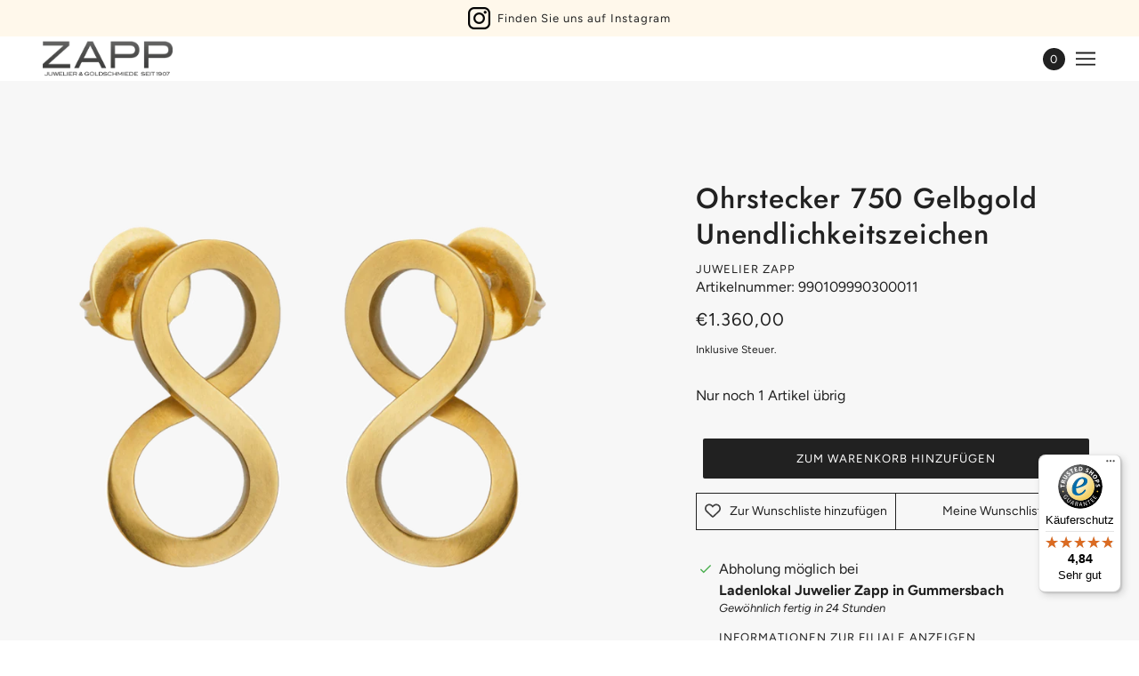

--- FILE ---
content_type: text/html; charset=utf-8
request_url: https://juwelier-zapp.de/products/ohrstecker-750-gelbgold-unendlichkeitszeichen
body_size: 29349
content:
<!doctype html>
<html class="no-js flexbox-gap" lang="de" dir="ltr">
  <head>
<style>div#usercentrics-root {display:block; }</style>
<meta data-privacy-proxy-server='https://privacy-proxy-server.usercentrics.eu'>


    <!-- Maker Theme - Version 7.3.0 by Troop Themes - https://troopthemes.com/ -->

    <meta charset="UTF-8">
    <meta http-equiv="X-UA-Compatible" content="IE=edge,chrome=1">
    <meta name="viewport" content="width=device-width, initial-scale=1.0, maximum-scale=5.0">
    
      <meta name="description" content="Ohrstecker in Form des Unendlichkeitszeichens aus 750 Gelbgold. 12 mm x 22,5 mm.">
    

    <link rel="preconnect" href="https://cdn.shopify.com">
    <link rel="preconnect" href="https://fonts.shopifycdn.com">
    <link rel="preconnect" href="https://monorail-edge.shopifysvc.com">

    <link rel="preload" href="//juwelier-zapp.de/cdn/shop/t/2/assets/theme--critical.css?v=151096830529963097881650446105" as="style">
    <link rel="preload" href="//juwelier-zapp.de/cdn/shop/t/2/assets/theme--async.css?v=79690377054108828381650446106" as="style">
    <link rel="preload" href="//juwelier-zapp.de/cdn/shop/t/2/assets/lazysizes.min.js?v=153528224177489928921650446090" as="script">
    <link rel="preload" href="//juwelier-zapp.de/cdn/shop/t/2/assets/theme.js?v=119439510333402285631650446093" as="script"><link rel="canonical" href="https://juwelier-zapp.de/products/ohrstecker-750-gelbgold-unendlichkeitszeichen">
      <link rel="shortcut icon" href="//juwelier-zapp.de/cdn/shop/files/favicon_32x.png?v=1650469729" type="image/png">
      <link rel="apple-touch-icon" href="//juwelier-zapp.de/cdn/shop/files/favicon_180x.png?v=1650469729">
    

    
      <title>Ohrstecker 750 Gelbgold Unendlichkeitszeichen | Juwelier Zapp</title>
    



  <meta property="og:type" content="product">
  <meta property="og:title" content="Ohrstecker 750 Gelbgold Unendlichkeitszeichen">

  
    <meta property="og:image" content="http://juwelier-zapp.de/cdn/shop/products/IMG_1565-990109990300011_1200x.png?v=1678788638">
    <meta property="og:image:secure_url" content="https://juwelier-zapp.de/cdn/shop/products/IMG_1565-990109990300011_1200x.png?v=1678788638">
    <meta property="og:image:width" content="1500">
    <meta property="og:image:height" content="1500">
  
    <meta property="og:image" content="http://juwelier-zapp.de/cdn/shop/products/IMG_1577-990109990300011_1200x.png?v=1678788639">
    <meta property="og:image:secure_url" content="https://juwelier-zapp.de/cdn/shop/products/IMG_1577-990109990300011_1200x.png?v=1678788639">
    <meta property="og:image:width" content="1500">
    <meta property="og:image:height" content="1500">
  
    <meta property="og:image" content="http://juwelier-zapp.de/cdn/shop/products/IMG_1578-990109990300011_1200x.png?v=1678788639">
    <meta property="og:image:secure_url" content="https://juwelier-zapp.de/cdn/shop/products/IMG_1578-990109990300011_1200x.png?v=1678788639">
    <meta property="og:image:width" content="1500">
    <meta property="og:image:height" content="1500">
  

  <meta
    property="og:price:amount"
    content="1.360,00"
  >
  <meta property="og:price:currency" content="EUR">

  <meta itemprop="url" content="https://juwelier-zapp.de/products/ohrstecker-750-gelbgold-unendlichkeitszeichen" />
  <meta itemprop="name" content="Ohrstecker 750 Gelbgold Unendlichkeitszeichen" />
  <meta itemprop="image" content="https://juwelier-zapp.de/cdn/shop/products/IMG_1565-990109990300011_1000x.png?v=1678788638" />
  <meta itemprop="priceCurrency" content="EUR" />
  
    <link itemprop="availability" href="https://schema.org/InStock" />
  
  
  
  <meta itemprop="price" content="1360.0">





<meta property="og:url" content="https://juwelier-zapp.de/products/ohrstecker-750-gelbgold-unendlichkeitszeichen">
<meta property="og:site_name" content="Juwelier Zapp">
<meta property="og:description" content="Ohrstecker in Form des Unendlichkeitszeichens aus 750 Gelbgold. 12 mm x 22,5 mm.">



<meta name="twitter:card" content="summary">
<meta name="twitter:description" content="Ohrstecker in Form des Unendlichkeitszeichens aus 750 Gelbgold. 12 mm x 22,5 mm.">


  <meta name="twitter:title" content="Ohrstecker 750 Gelbgold Unendlichkeitszeichen">

  
    <meta
      name="twitter:image"
      content="https://juwelier-zapp.de/cdn/shop/products/IMG_1565-990109990300011_480x.png?v=1678788638"
    >
  

<style>@font-face {
  font-family: Jost;
  font-weight: 500;
  font-style: normal;
  font-display: swap;
  src: url("//juwelier-zapp.de/cdn/fonts/jost/jost_n5.7c8497861ffd15f4e1284cd221f14658b0e95d61.woff2") format("woff2"),
       url("//juwelier-zapp.de/cdn/fonts/jost/jost_n5.fb6a06896db583cc2df5ba1b30d9c04383119dd9.woff") format("woff");
}
@font-face {
  font-family: Jost;
  font-weight: 400;
  font-style: normal;
  font-display: swap;
  src: url("//juwelier-zapp.de/cdn/fonts/jost/jost_n4.d47a1b6347ce4a4c9f437608011273009d91f2b7.woff2") format("woff2"),
       url("//juwelier-zapp.de/cdn/fonts/jost/jost_n4.791c46290e672b3f85c3d1c651ef2efa3819eadd.woff") format("woff");
}
@font-face {
  font-family: Figtree;
  font-weight: 400;
  font-style: normal;
  font-display: swap;
  src: url("//juwelier-zapp.de/cdn/fonts/figtree/figtree_n4.3c0838aba1701047e60be6a99a1b0a40ce9b8419.woff2") format("woff2"),
       url("//juwelier-zapp.de/cdn/fonts/figtree/figtree_n4.c0575d1db21fc3821f17fd6617d3dee552312137.woff") format("woff");
}
@font-face {
  font-family: Figtree;
  font-weight: 700;
  font-style: normal;
  font-display: swap;
  src: url("//juwelier-zapp.de/cdn/fonts/figtree/figtree_n7.2fd9bfe01586148e644724096c9d75e8c7a90e55.woff2") format("woff2"),
       url("//juwelier-zapp.de/cdn/fonts/figtree/figtree_n7.ea05de92d862f9594794ab281c4c3a67501ef5fc.woff") format("woff");
}
@font-face {
  font-family: Figtree;
  font-weight: 400;
  font-style: normal;
  font-display: swap;
  src: url("//juwelier-zapp.de/cdn/fonts/figtree/figtree_n4.3c0838aba1701047e60be6a99a1b0a40ce9b8419.woff2") format("woff2"),
       url("//juwelier-zapp.de/cdn/fonts/figtree/figtree_n4.c0575d1db21fc3821f17fd6617d3dee552312137.woff") format("woff");
}
@font-face {
  font-family: Figtree;
  font-weight: 700;
  font-style: normal;
  font-display: swap;
  src: url("//juwelier-zapp.de/cdn/fonts/figtree/figtree_n7.2fd9bfe01586148e644724096c9d75e8c7a90e55.woff2") format("woff2"),
       url("//juwelier-zapp.de/cdn/fonts/figtree/figtree_n7.ea05de92d862f9594794ab281c4c3a67501ef5fc.woff") format("woff");
}
@font-face {
  font-family: Figtree;
  font-weight: 400;
  font-style: italic;
  font-display: swap;
  src: url("//juwelier-zapp.de/cdn/fonts/figtree/figtree_i4.89f7a4275c064845c304a4cf8a4a586060656db2.woff2") format("woff2"),
       url("//juwelier-zapp.de/cdn/fonts/figtree/figtree_i4.6f955aaaafc55a22ffc1f32ecf3756859a5ad3e2.woff") format("woff");
}
@font-face {
  font-family: Figtree;
  font-weight: 700;
  font-style: italic;
  font-display: swap;
  src: url("//juwelier-zapp.de/cdn/fonts/figtree/figtree_i7.06add7096a6f2ab742e09ec7e498115904eda1fe.woff2") format("woff2"),
       url("//juwelier-zapp.de/cdn/fonts/figtree/figtree_i7.ee584b5fcaccdbb5518c0228158941f8df81b101.woff") format("woff");
}
</style>

<style>
  :root {
    --font--featured-heading--size: 64px;
    --font--section-heading--size: 32px;
    --font--block-heading--size: 24px;
    --font--heading--uppercase: normal;
    --font--paragraph--size: 16px;

    --font--heading--family: Jost, sans-serif;
    --font--heading--weight: 500;
    --font--heading--normal-weight: 400;
    --font--heading--style: normal;

    --font--accent--family: Figtree, sans-serif;
    --font--accent--weight: 400;
    --font--accent--style: normal;
    --font--accent--size: 13px;

    --font--paragraph--family: Figtree, sans-serif;
    --font--paragraph--weight: 400;
    --font--paragraph--style: normal;
    --font--bolder-paragraph--weight: 700;
  }
</style><style>
  :root {
    --color--accent: #fff8eb;
    --bg-color--light: #ffffff;
    --bg-color--dark: #f2f0ec;
    --bg-color--body: #ffffff;
    --color--body: #212121;
    --color--body--light: #515151;
    --color--alternative: #f2f0ec;
    --color--button: #ffffff;
    --bdr-color--button: #ffffff;
    --bg-color--button: #212121;
    --color--header: #212121;
    --color--header--logo: #212121;
    --color--footer: ;
    --bg-color--footer: rgba(0,0,0,0);

    /* shop pay */
    --payment-terms-background-color: #ffffff;
  }
</style><script>
  var theme = theme || {};
  theme.assets = theme.assets || {};
  theme.carousels = theme.carousels || {};
  theme.classes = theme.classes || {};
  theme.libraries = theme.libraries || {};
  theme.local_storage = theme.local_storage || {};
  theme.partials = theme.partials || {};
  theme.settings = theme.settings || {};
  theme.shop = theme.shop || {};
  theme.swatches = theme.swatches || {};
  theme.translations = theme.translations || {};
  theme.urls = theme.urls || {};

  theme.assets.swipe = '//juwelier-zapp.de/cdn/shop/t/2/assets/swipe-listener.min.js?v=123039615894270182531650446092';
  theme.assets.masonry = '//juwelier-zapp.de/cdn/shop/t/2/assets/masonry.min.js?v=153413113355937702121650446091';
  theme.assets.stylesheet = '//juwelier-zapp.de/cdn/shop/t/2/assets/theme--async.css?v=79690377054108828381650446106';

  theme.local_storage.cart_items = 'maker_cart_items';
  theme.local_storage.collection_layout = 'maker_collection_layout';
  theme.local_storage.popup = 'maker_popup'
  theme.local_storage.recent_products = 'maker_recently_viewed';
  theme.local_storage.search_layout = 'maker_search_layout';

  theme.settings.cart_type = 'drawer';
  theme.settings.hover_image_enabled = 'true' == 'true';
  theme.settings.quick_add = 'false' == 'true';

  theme.shop.money_format = "€{{amount_with_comma_separator}}";

  theme.translations.add_to_cart = 'Zum Warenkorb hinzufügen';
  theme.translations.cart_subtotal = 'Zwischensumme';
  theme.translations.mailing_list_email_blank = 'E-Mail Feld ist leer';
  theme.translations.mailing_list_success_message = 'Vielen Dank für die Anmeldung zu unserem Newsletter.';
  theme.translations.out_of_stock = 'Nicht mehr lieferbar';
  theme.translations.sale = 'Sale';
  theme.translations.size_chart_label = 'Größentabelle';
  theme.translations.unavailable = 'Nicht verfügbar';
  theme.translations.url_copied = 'In die Zwischenablage kopiert';
  theme.translations.low_in_stock = {
    one: 'Nur noch 1 Artikel übrig',
    other: 'Nur noch 2 Artikel übrig'
  };

  theme.urls.all_products_collection = '/collections/all';
  theme.urls.cart = '/cart';
  theme.urls.cart_add = '/cart/add';
  theme.urls.cart_change = '/cart/change';
  theme.urls.product_recommendations = '/recommendations/products';
  theme.urls.search = '/search';

  
    theme.urls.root = '';
  

  





  // LazySizes
  window.lazySizesConfig = window.lazySizesConfig || {};
  window.lazySizesConfig.expand = 1200;
  window.lazySizesConfig.loadMode = 3;
  window.lazySizesConfig.ricTimeout = 50;
</script><script>
      document.documentElement.className = document.documentElement.className.replace('no-js', 'js');

      function onLoadStylesheet() {
        const link = document.querySelector(`link[href="${theme.assets.stylesheet}"]`);
        link.loaded = true;
        link.dispatchEvent(new Event('load'));
      }

      function libraryLoader(name, url, callback) {
        if (theme.libraries[name] === undefined) {
          theme.libraries[name] = 'requested';
          const script = document.createElement('script');
          script.src = url;
          script.onload = () => {
            theme.libraries[name] = 'loaded';
            if (callback) callback()
          }
          document.body.appendChild(script);
        } else if (callback && theme.libraries[name] === 'loaded') {
          callback();
        }
      }
    </script>
    <noscript>
      <link href="//juwelier-zapp.de/cdn/shop/t/2/assets/theme--async.css?v=79690377054108828381650446106" rel="stylesheet">
    </noscript>

    <link href="//juwelier-zapp.de/cdn/shop/t/2/assets/theme--critical.css?v=151096830529963097881650446105" rel="stylesheet" media="all"/>
    <link
      href="//juwelier-zapp.de/cdn/shop/t/2/assets/theme--async.css?v=79690377054108828381650446106"
      rel="stylesheet"
      media="print"
      onload="this.media='all';onLoadStylesheet()"
    >

    <style>
      

/*Troop - mobile collection header issue*/
@media only screen and (max-width: 767px) {
.collection--header--image .image--container {
    padding-top: 500px !important;
}
}
    </style>

    <script src="//juwelier-zapp.de/cdn/shop/t/2/assets/lazysizes.min.js?v=153528224177489928921650446090" async="async"></script>
    <script src="//juwelier-zapp.de/cdn/shop/t/2/assets/theme.js?v=119439510333402285631650446093" defer="defer"></script>

    

    

    <script>window.performance && window.performance.mark && window.performance.mark('shopify.content_for_header.start');</script><meta id="shopify-digital-wallet" name="shopify-digital-wallet" content="/62167253177/digital_wallets/dialog">
<meta name="shopify-checkout-api-token" content="2e79afe6813aa20ab9f888921b5cb261">
<meta id="in-context-paypal-metadata" data-shop-id="62167253177" data-venmo-supported="false" data-environment="production" data-locale="de_DE" data-paypal-v4="true" data-currency="EUR">
<link rel="alternate" type="application/json+oembed" href="https://juwelier-zapp.de/products/ohrstecker-750-gelbgold-unendlichkeitszeichen.oembed">
<script async="async" src="/checkouts/internal/preloads.js?locale=de-DE"></script>
<script id="shopify-features" type="application/json">{"accessToken":"2e79afe6813aa20ab9f888921b5cb261","betas":["rich-media-storefront-analytics"],"domain":"juwelier-zapp.de","predictiveSearch":true,"shopId":62167253177,"locale":"de"}</script>
<script>var Shopify = Shopify || {};
Shopify.shop = "juwelier-zapp-de.myshopify.com";
Shopify.locale = "de";
Shopify.currency = {"active":"EUR","rate":"1.0"};
Shopify.country = "DE";
Shopify.theme = {"name":"Maker","id":130377318585,"schema_name":"Maker","schema_version":"7.3.0","theme_store_id":765,"role":"main"};
Shopify.theme.handle = "null";
Shopify.theme.style = {"id":null,"handle":null};
Shopify.cdnHost = "juwelier-zapp.de/cdn";
Shopify.routes = Shopify.routes || {};
Shopify.routes.root = "/";</script>
<script type="module">!function(o){(o.Shopify=o.Shopify||{}).modules=!0}(window);</script>
<script>!function(o){function n(){var o=[];function n(){o.push(Array.prototype.slice.apply(arguments))}return n.q=o,n}var t=o.Shopify=o.Shopify||{};t.loadFeatures=n(),t.autoloadFeatures=n()}(window);</script>
<script id="shop-js-analytics" type="application/json">{"pageType":"product"}</script>
<script defer="defer" async type="module" src="//juwelier-zapp.de/cdn/shopifycloud/shop-js/modules/v2/client.init-shop-cart-sync_e98Ab_XN.de.esm.js"></script>
<script defer="defer" async type="module" src="//juwelier-zapp.de/cdn/shopifycloud/shop-js/modules/v2/chunk.common_Pcw9EP95.esm.js"></script>
<script defer="defer" async type="module" src="//juwelier-zapp.de/cdn/shopifycloud/shop-js/modules/v2/chunk.modal_CzmY4ZhL.esm.js"></script>
<script type="module">
  await import("//juwelier-zapp.de/cdn/shopifycloud/shop-js/modules/v2/client.init-shop-cart-sync_e98Ab_XN.de.esm.js");
await import("//juwelier-zapp.de/cdn/shopifycloud/shop-js/modules/v2/chunk.common_Pcw9EP95.esm.js");
await import("//juwelier-zapp.de/cdn/shopifycloud/shop-js/modules/v2/chunk.modal_CzmY4ZhL.esm.js");

  window.Shopify.SignInWithShop?.initShopCartSync?.({"fedCMEnabled":true,"windoidEnabled":true});

</script>
<script>(function() {
  var isLoaded = false;
  function asyncLoad() {
    if (isLoaded) return;
    isLoaded = true;
    var urls = ["https:\/\/portal.zakeke.com\/Scripts\/integration\/shopify\/product.js?shop=juwelier-zapp-de.myshopify.com","https:\/\/tseish-app.connect.trustedshops.com\/esc.js?apiBaseUrl=aHR0cHM6Ly90c2Vpc2gtYXBwLmNvbm5lY3QudHJ1c3RlZHNob3BzLmNvbQ==\u0026instanceId=anV3ZWxpZXItemFwcC1kZS5teXNob3BpZnkuY29t\u0026shop=juwelier-zapp-de.myshopify.com"];
    for (var i = 0; i < urls.length; i++) {
      var s = document.createElement('script');
      s.type = 'text/javascript';
      s.async = true;
      s.src = urls[i];
      var x = document.getElementsByTagName('script')[0];
      x.parentNode.insertBefore(s, x);
    }
  };
  if(window.attachEvent) {
    window.attachEvent('onload', asyncLoad);
  } else {
    window.addEventListener('load', asyncLoad, false);
  }
})();</script>
<script id="__st">var __st={"a":62167253177,"offset":3600,"reqid":"db75cc59-be96-4538-b5dc-c0c8bbd04e59-1769525792","pageurl":"juwelier-zapp.de\/products\/ohrstecker-750-gelbgold-unendlichkeitszeichen","u":"21812c4842af","p":"product","rtyp":"product","rid":7573493579961};</script>
<script>window.ShopifyPaypalV4VisibilityTracking = true;</script>
<script id="captcha-bootstrap">!function(){'use strict';const t='contact',e='account',n='new_comment',o=[[t,t],['blogs',n],['comments',n],[t,'customer']],c=[[e,'customer_login'],[e,'guest_login'],[e,'recover_customer_password'],[e,'create_customer']],r=t=>t.map((([t,e])=>`form[action*='/${t}']:not([data-nocaptcha='true']) input[name='form_type'][value='${e}']`)).join(','),a=t=>()=>t?[...document.querySelectorAll(t)].map((t=>t.form)):[];function s(){const t=[...o],e=r(t);return a(e)}const i='password',u='form_key',d=['recaptcha-v3-token','g-recaptcha-response','h-captcha-response',i],f=()=>{try{return window.sessionStorage}catch{return}},m='__shopify_v',_=t=>t.elements[u];function p(t,e,n=!1){try{const o=window.sessionStorage,c=JSON.parse(o.getItem(e)),{data:r}=function(t){const{data:e,action:n}=t;return t[m]||n?{data:e,action:n}:{data:t,action:n}}(c);for(const[e,n]of Object.entries(r))t.elements[e]&&(t.elements[e].value=n);n&&o.removeItem(e)}catch(o){console.error('form repopulation failed',{error:o})}}const l='form_type',E='cptcha';function T(t){t.dataset[E]=!0}const w=window,h=w.document,L='Shopify',v='ce_forms',y='captcha';let A=!1;((t,e)=>{const n=(g='f06e6c50-85a8-45c8-87d0-21a2b65856fe',I='https://cdn.shopify.com/shopifycloud/storefront-forms-hcaptcha/ce_storefront_forms_captcha_hcaptcha.v1.5.2.iife.js',D={infoText:'Durch hCaptcha geschützt',privacyText:'Datenschutz',termsText:'Allgemeine Geschäftsbedingungen'},(t,e,n)=>{const o=w[L][v],c=o.bindForm;if(c)return c(t,g,e,D).then(n);var r;o.q.push([[t,g,e,D],n]),r=I,A||(h.body.append(Object.assign(h.createElement('script'),{id:'captcha-provider',async:!0,src:r})),A=!0)});var g,I,D;w[L]=w[L]||{},w[L][v]=w[L][v]||{},w[L][v].q=[],w[L][y]=w[L][y]||{},w[L][y].protect=function(t,e){n(t,void 0,e),T(t)},Object.freeze(w[L][y]),function(t,e,n,w,h,L){const[v,y,A,g]=function(t,e,n){const i=e?o:[],u=t?c:[],d=[...i,...u],f=r(d),m=r(i),_=r(d.filter((([t,e])=>n.includes(e))));return[a(f),a(m),a(_),s()]}(w,h,L),I=t=>{const e=t.target;return e instanceof HTMLFormElement?e:e&&e.form},D=t=>v().includes(t);t.addEventListener('submit',(t=>{const e=I(t);if(!e)return;const n=D(e)&&!e.dataset.hcaptchaBound&&!e.dataset.recaptchaBound,o=_(e),c=g().includes(e)&&(!o||!o.value);(n||c)&&t.preventDefault(),c&&!n&&(function(t){try{if(!f())return;!function(t){const e=f();if(!e)return;const n=_(t);if(!n)return;const o=n.value;o&&e.removeItem(o)}(t);const e=Array.from(Array(32),(()=>Math.random().toString(36)[2])).join('');!function(t,e){_(t)||t.append(Object.assign(document.createElement('input'),{type:'hidden',name:u})),t.elements[u].value=e}(t,e),function(t,e){const n=f();if(!n)return;const o=[...t.querySelectorAll(`input[type='${i}']`)].map((({name:t})=>t)),c=[...d,...o],r={};for(const[a,s]of new FormData(t).entries())c.includes(a)||(r[a]=s);n.setItem(e,JSON.stringify({[m]:1,action:t.action,data:r}))}(t,e)}catch(e){console.error('failed to persist form',e)}}(e),e.submit())}));const S=(t,e)=>{t&&!t.dataset[E]&&(n(t,e.some((e=>e===t))),T(t))};for(const o of['focusin','change'])t.addEventListener(o,(t=>{const e=I(t);D(e)&&S(e,y())}));const B=e.get('form_key'),M=e.get(l),P=B&&M;t.addEventListener('DOMContentLoaded',(()=>{const t=y();if(P)for(const e of t)e.elements[l].value===M&&p(e,B);[...new Set([...A(),...v().filter((t=>'true'===t.dataset.shopifyCaptcha))])].forEach((e=>S(e,t)))}))}(h,new URLSearchParams(w.location.search),n,t,e,['guest_login'])})(!0,!0)}();</script>
<script integrity="sha256-4kQ18oKyAcykRKYeNunJcIwy7WH5gtpwJnB7kiuLZ1E=" data-source-attribution="shopify.loadfeatures" defer="defer" src="//juwelier-zapp.de/cdn/shopifycloud/storefront/assets/storefront/load_feature-a0a9edcb.js" crossorigin="anonymous"></script>
<script data-source-attribution="shopify.dynamic_checkout.dynamic.init">var Shopify=Shopify||{};Shopify.PaymentButton=Shopify.PaymentButton||{isStorefrontPortableWallets:!0,init:function(){window.Shopify.PaymentButton.init=function(){};var t=document.createElement("script");t.src="https://juwelier-zapp.de/cdn/shopifycloud/portable-wallets/latest/portable-wallets.de.js",t.type="module",document.head.appendChild(t)}};
</script>
<script data-source-attribution="shopify.dynamic_checkout.buyer_consent">
  function portableWalletsHideBuyerConsent(e){var t=document.getElementById("shopify-buyer-consent"),n=document.getElementById("shopify-subscription-policy-button");t&&n&&(t.classList.add("hidden"),t.setAttribute("aria-hidden","true"),n.removeEventListener("click",e))}function portableWalletsShowBuyerConsent(e){var t=document.getElementById("shopify-buyer-consent"),n=document.getElementById("shopify-subscription-policy-button");t&&n&&(t.classList.remove("hidden"),t.removeAttribute("aria-hidden"),n.addEventListener("click",e))}window.Shopify?.PaymentButton&&(window.Shopify.PaymentButton.hideBuyerConsent=portableWalletsHideBuyerConsent,window.Shopify.PaymentButton.showBuyerConsent=portableWalletsShowBuyerConsent);
</script>
<script data-source-attribution="shopify.dynamic_checkout.cart.bootstrap">document.addEventListener("DOMContentLoaded",(function(){function t(){return document.querySelector("shopify-accelerated-checkout-cart, shopify-accelerated-checkout")}if(t())Shopify.PaymentButton.init();else{new MutationObserver((function(e,n){t()&&(Shopify.PaymentButton.init(),n.disconnect())})).observe(document.body,{childList:!0,subtree:!0})}}));
</script>
<link id="shopify-accelerated-checkout-styles" rel="stylesheet" media="screen" href="https://juwelier-zapp.de/cdn/shopifycloud/portable-wallets/latest/accelerated-checkout-backwards-compat.css" crossorigin="anonymous">
<style id="shopify-accelerated-checkout-cart">
        #shopify-buyer-consent {
  margin-top: 1em;
  display: inline-block;
  width: 100%;
}

#shopify-buyer-consent.hidden {
  display: none;
}

#shopify-subscription-policy-button {
  background: none;
  border: none;
  padding: 0;
  text-decoration: underline;
  font-size: inherit;
  cursor: pointer;
}

#shopify-subscription-policy-button::before {
  box-shadow: none;
}

      </style>

<script>window.performance && window.performance.mark && window.performance.mark('shopify.content_for_header.end');</script>
  <!-- BEGIN app block: shopify://apps/wishlist-by-square/blocks/app-embed/88ec2beb-ce43-48ed-b791-0a6554082c2b --><link rel="preconnect" href="https://appsolve.io/" /><link rel="preconnect" href="https://cdn-sf.vitals.app/" /><script data-ver="58" id="vtlsAebData" class="notranslate">window.vtlsLiquidData = window.vtlsLiquidData || {};window.vtlsLiquidData.buildId = 57096;

window.vtlsLiquidData.apiHosts = {
	...window.vtlsLiquidData.apiHosts,
	"8": "https://wishlist.sqa-api.com"
};
	window.vtlsLiquidData.moduleSettings = {
		...window.vtlsLiquidData.moduleSettings,
		48: {"469":true,"491":true,"588":true,"595":false,"603":"","605":"","606":"","781":true,"783":1,"876":0,"1076":true,"1105":0,"1198":false},
		
		57: {"710":"Wunschzettel","711":"Speichern Sie Ihre Lieblingsprodukte für später","712":"Zur Wunschliste hinzufügen","713":"Zur Wunschliste hinzugefügt","714":true,"716":true,"717":"f31212","718":"Von","719":"In den Warenkorb","720":true,"721":"Nicht vorrätig","722":14,"766":"Teilen","767":"Wunschliste teilen","768":"Link kopieren","769":"Link kopiert","770":"Ihre Wunschliste ist leer.","771":true,"772":"Meine Wunschliste","778":"414141","779":"000000","780":"ffffff","791":"","792":"","801":true,"804":"414141","805":"FFFFFF","874":"product_page","889":"Ajouté au panier","896":"regular","897":"2A2A2A","898":27,"899":"121212","900":"FFFFFF","901":16,"990":0,"992":"{\"countBadge\":{\"traits\":{\"position\":{\"default\":\"top\"}}},\"addToWishlistButton\":{\"traits\":{\"style\":{\"default\":\"outline\"}}}}","1189":true,"1195":"\/apps\/page","1196":"\/a\/page"},
		
	}

window.vtlsLiquidData.shopThemeName = "Maker";window.vtlsLiquidData.settingTranslation = {"57":{"710":{"de":"Wunschzettel"},"711":{"de":"Speichern Sie Ihre Lieblingsprodukte für später"},"712":{"de":"Zur Wunschliste hinzufügen"},"713":{"de":"Zur Wunschliste hinzugefügt"},"718":{"de":"Von"},"719":{"de":"In den Warenkorb"},"721":{"de":"Nicht vorrätig"},"766":{"de":"Teilen"},"767":{"de":"Wunschliste teilen"},"768":{"de":"Link kopieren"},"769":{"de":"Link kopiert"},"770":{"de":"Ihre Wunschliste ist leer."},"772":{"de":"Meine Wunschliste"},"889":{"de":"Ajouté au panier"}}};window.vtlsLiquidData.shopSettings={};window.vtlsLiquidData.shopSettings.cartType="";window.vtlsLiquidData.spat="ca301e8b48899012b660daf9233e96fa";window.vtlsLiquidData.shopInfo={id:62167253177,domain:"juwelier-zapp.de",shopifyDomain:"juwelier-zapp-de.myshopify.com",primaryLocaleIsoCode: "de",defaultCurrency:"EUR",enabledCurrencies:["EUR"],moneyFormat:"€{{amount_with_comma_separator}}",moneyWithCurrencyFormat:"€{{amount_with_comma_separator}} EUR",appId:"8",appName:"Wishlist by Square",};window.vtlsLiquidData.acceptedScopes = {};window.vtlsLiquidData.product = {"id": 7573493579961,"available": true,"title": "Ohrstecker 750 Gelbgold Unendlichkeitszeichen","handle": "ohrstecker-750-gelbgold-unendlichkeitszeichen","vendor": "Juwelier Zapp","type": "GOLD-750-er","tags": [],"description": "1","featured_image":{"src": "//juwelier-zapp.de/cdn/shop/products/IMG_1565-990109990300011.png?v=1678788638","aspect_ratio": "1.0"},"collectionIds": [600270209347,301561381049,648550744387,603500937539],"variants": [{"id": 46894468301123,"title": "Default Title","option1": "Default Title","option2": null,"option3": null,"price": 136000,"compare_at_price": null,"available": true,"image":null,"featured_media_id":null,"is_preorderable":0}],"options": [{"name": "Title"}],"metafields": {"reviews": {}}};window.vtlsLiquidData.cacheKeys = [1764763360,1764763679,1764763360,1764763679,1764763360,1764763360,1764763360,1764763360 ];</script><script id="vtlsAebDynamicFunctions" class="notranslate">window.vtlsLiquidData = window.vtlsLiquidData || {};window.vtlsLiquidData.dynamicFunctions = ({$,vitalsGet,vitalsSet,VITALS_GET_$_DESCRIPTION,VITALS_GET_$_END_SECTION,VITALS_GET_$_ATC_FORM,VITALS_GET_$_ATC_BUTTON,submit_button,form_add_to_cart,cartItemVariantId,VITALS_EVENT_CART_UPDATED,VITALS_EVENT_DISCOUNTS_LOADED,VITALS_EVENT_PRICES_UPDATED,VITALS_EVENT_RENDER_CAROUSEL_STARS,VITALS_EVENT_RENDER_COLLECTION_STARS,VITALS_EVENT_SMART_BAR_RENDERED,VITALS_EVENT_SMART_BAR_CLOSED,VITALS_EVENT_TABS_RENDERED,VITALS_EVENT_VARIANT_CHANGED,VITALS_EVENT_ATC_BUTTON_FOUND,VITALS_IS_MOBILE,VITALS_PAGE_TYPE,VITALS_APPEND_CSS,VITALS_HOOK__CAN_EXECUTE_CHECKOUT,VITALS_HOOK__GET_CUSTOM_CHECKOUT_URL_PARAMETERS,VITALS_HOOK__GET_CUSTOM_VARIANT_SELECTOR,VITALS_HOOK__GET_IMAGES_DEFAULT_SIZE,VITALS_HOOK__ON_CLICK_CHECKOUT_BUTTON,VITALS_HOOK__DONT_ACCELERATE_CHECKOUT,VITALS_HOOK__ON_ATC_STAY_ON_THE_SAME_PAGE,VITALS_HOOK__CAN_EXECUTE_ATC,VITALS_FLAG__IGNORE_VARIANT_ID_FROM_URL,VITALS_FLAG__UPDATE_ATC_BUTTON_REFERENCE,VITALS_FLAG__UPDATE_CART_ON_CHECKOUT,VITALS_FLAG__USE_CAPTURE_FOR_ATC_BUTTON,VITALS_FLAG__USE_FIRST_ATC_SPAN_FOR_PRE_ORDER,VITALS_FLAG__USE_HTML_FOR_STICKY_ATC_BUTTON,VITALS_FLAG__STOP_EXECUTION,VITALS_FLAG__USE_CUSTOM_COLLECTION_FILTER_DROPDOWN,VITALS_FLAG__PRE_ORDER_START_WITH_OBSERVER,VITALS_FLAG__PRE_ORDER_OBSERVER_DELAY,VITALS_FLAG__ON_CHECKOUT_CLICK_USE_CAPTURE_EVENT,handle,}) => {return {"147": {"location":"form","locator":"after"},"715": {"location":"atc_button","locator":"after"},};};</script><script id="vtlsAebDocumentInjectors" class="notranslate">window.vtlsLiquidData = window.vtlsLiquidData || {};window.vtlsLiquidData.documentInjectors = ({$,vitalsGet,vitalsSet,VITALS_IS_MOBILE,VITALS_APPEND_CSS}) => {const documentInjectors = {};documentInjectors["6"]={};documentInjectors["6"]["d"]=[];documentInjectors["6"]["d"]["0"]={};documentInjectors["6"]["d"]["0"]["a"]=[];documentInjectors["6"]["d"]["0"]["s"]="#collection-root";documentInjectors["12"]={};documentInjectors["12"]["d"]=[];documentInjectors["12"]["d"]["0"]={};documentInjectors["12"]["d"]["0"]["a"]=[];documentInjectors["12"]["d"]["0"]["s"]="form[action*=\"\/cart\/add\"]:visible:not([id*=\"product-form-installment\"]):not([id*=\"product-installment-form\"]):not(.vtls-exclude-atc-injector *)";documentInjectors["1"]={};documentInjectors["1"]["d"]=[];documentInjectors["1"]["d"]["0"]={};documentInjectors["1"]["d"]["0"]["a"]=null;documentInjectors["1"]["d"]["0"]["s"]="div[itemprop=\"description\"]";documentInjectors["2"]={};documentInjectors["2"]["d"]=[];documentInjectors["2"]["d"]["0"]={};documentInjectors["2"]["d"]["0"]["a"]={"l":"append"};documentInjectors["2"]["d"]["0"]["s"]="div[itemprop=\"description\"]";documentInjectors["2"]["d"]["1"]={};documentInjectors["2"]["d"]["1"]["a"]={"e":"container","l":"append"};documentInjectors["2"]["d"]["1"]["s"]="div[itemprop=\"offers\"]";documentInjectors["5"]={};documentInjectors["5"]["m"]=[];documentInjectors["5"]["m"]["0"]={};documentInjectors["5"]["m"]["0"]["a"]={"l":"prepend"};documentInjectors["5"]["m"]["0"]["s"]=".header--right-side";documentInjectors["5"]["d"]=[];documentInjectors["5"]["d"]["0"]={};documentInjectors["5"]["d"]["0"]["a"]={"l":"append"};documentInjectors["5"]["d"]["0"]["s"]=".header--right-side";return documentInjectors;};</script><script id="vtlsAebBundle" src="https://cdn-sf.vitals.app/assets/js/bundle-62d314bddeac4b30ad7482990ba78cb9.js" async></script>

<!-- END app block --><link href="https://monorail-edge.shopifysvc.com" rel="dns-prefetch">
<script>(function(){if ("sendBeacon" in navigator && "performance" in window) {try {var session_token_from_headers = performance.getEntriesByType('navigation')[0].serverTiming.find(x => x.name == '_s').description;} catch {var session_token_from_headers = undefined;}var session_cookie_matches = document.cookie.match(/_shopify_s=([^;]*)/);var session_token_from_cookie = session_cookie_matches && session_cookie_matches.length === 2 ? session_cookie_matches[1] : "";var session_token = session_token_from_headers || session_token_from_cookie || "";function handle_abandonment_event(e) {var entries = performance.getEntries().filter(function(entry) {return /monorail-edge.shopifysvc.com/.test(entry.name);});if (!window.abandonment_tracked && entries.length === 0) {window.abandonment_tracked = true;var currentMs = Date.now();var navigation_start = performance.timing.navigationStart;var payload = {shop_id: 62167253177,url: window.location.href,navigation_start,duration: currentMs - navigation_start,session_token,page_type: "product"};window.navigator.sendBeacon("https://monorail-edge.shopifysvc.com/v1/produce", JSON.stringify({schema_id: "online_store_buyer_site_abandonment/1.1",payload: payload,metadata: {event_created_at_ms: currentMs,event_sent_at_ms: currentMs}}));}}window.addEventListener('pagehide', handle_abandonment_event);}}());</script>
<script id="web-pixels-manager-setup">(function e(e,d,r,n,o){if(void 0===o&&(o={}),!Boolean(null===(a=null===(i=window.Shopify)||void 0===i?void 0:i.analytics)||void 0===a?void 0:a.replayQueue)){var i,a;window.Shopify=window.Shopify||{};var t=window.Shopify;t.analytics=t.analytics||{};var s=t.analytics;s.replayQueue=[],s.publish=function(e,d,r){return s.replayQueue.push([e,d,r]),!0};try{self.performance.mark("wpm:start")}catch(e){}var l=function(){var e={modern:/Edge?\/(1{2}[4-9]|1[2-9]\d|[2-9]\d{2}|\d{4,})\.\d+(\.\d+|)|Firefox\/(1{2}[4-9]|1[2-9]\d|[2-9]\d{2}|\d{4,})\.\d+(\.\d+|)|Chrom(ium|e)\/(9{2}|\d{3,})\.\d+(\.\d+|)|(Maci|X1{2}).+ Version\/(15\.\d+|(1[6-9]|[2-9]\d|\d{3,})\.\d+)([,.]\d+|)( \(\w+\)|)( Mobile\/\w+|) Safari\/|Chrome.+OPR\/(9{2}|\d{3,})\.\d+\.\d+|(CPU[ +]OS|iPhone[ +]OS|CPU[ +]iPhone|CPU IPhone OS|CPU iPad OS)[ +]+(15[._]\d+|(1[6-9]|[2-9]\d|\d{3,})[._]\d+)([._]\d+|)|Android:?[ /-](13[3-9]|1[4-9]\d|[2-9]\d{2}|\d{4,})(\.\d+|)(\.\d+|)|Android.+Firefox\/(13[5-9]|1[4-9]\d|[2-9]\d{2}|\d{4,})\.\d+(\.\d+|)|Android.+Chrom(ium|e)\/(13[3-9]|1[4-9]\d|[2-9]\d{2}|\d{4,})\.\d+(\.\d+|)|SamsungBrowser\/([2-9]\d|\d{3,})\.\d+/,legacy:/Edge?\/(1[6-9]|[2-9]\d|\d{3,})\.\d+(\.\d+|)|Firefox\/(5[4-9]|[6-9]\d|\d{3,})\.\d+(\.\d+|)|Chrom(ium|e)\/(5[1-9]|[6-9]\d|\d{3,})\.\d+(\.\d+|)([\d.]+$|.*Safari\/(?![\d.]+ Edge\/[\d.]+$))|(Maci|X1{2}).+ Version\/(10\.\d+|(1[1-9]|[2-9]\d|\d{3,})\.\d+)([,.]\d+|)( \(\w+\)|)( Mobile\/\w+|) Safari\/|Chrome.+OPR\/(3[89]|[4-9]\d|\d{3,})\.\d+\.\d+|(CPU[ +]OS|iPhone[ +]OS|CPU[ +]iPhone|CPU IPhone OS|CPU iPad OS)[ +]+(10[._]\d+|(1[1-9]|[2-9]\d|\d{3,})[._]\d+)([._]\d+|)|Android:?[ /-](13[3-9]|1[4-9]\d|[2-9]\d{2}|\d{4,})(\.\d+|)(\.\d+|)|Mobile Safari.+OPR\/([89]\d|\d{3,})\.\d+\.\d+|Android.+Firefox\/(13[5-9]|1[4-9]\d|[2-9]\d{2}|\d{4,})\.\d+(\.\d+|)|Android.+Chrom(ium|e)\/(13[3-9]|1[4-9]\d|[2-9]\d{2}|\d{4,})\.\d+(\.\d+|)|Android.+(UC? ?Browser|UCWEB|U3)[ /]?(15\.([5-9]|\d{2,})|(1[6-9]|[2-9]\d|\d{3,})\.\d+)\.\d+|SamsungBrowser\/(5\.\d+|([6-9]|\d{2,})\.\d+)|Android.+MQ{2}Browser\/(14(\.(9|\d{2,})|)|(1[5-9]|[2-9]\d|\d{3,})(\.\d+|))(\.\d+|)|K[Aa][Ii]OS\/(3\.\d+|([4-9]|\d{2,})\.\d+)(\.\d+|)/},d=e.modern,r=e.legacy,n=navigator.userAgent;return n.match(d)?"modern":n.match(r)?"legacy":"unknown"}(),u="modern"===l?"modern":"legacy",c=(null!=n?n:{modern:"",legacy:""})[u],f=function(e){return[e.baseUrl,"/wpm","/b",e.hashVersion,"modern"===e.buildTarget?"m":"l",".js"].join("")}({baseUrl:d,hashVersion:r,buildTarget:u}),m=function(e){var d=e.version,r=e.bundleTarget,n=e.surface,o=e.pageUrl,i=e.monorailEndpoint;return{emit:function(e){var a=e.status,t=e.errorMsg,s=(new Date).getTime(),l=JSON.stringify({metadata:{event_sent_at_ms:s},events:[{schema_id:"web_pixels_manager_load/3.1",payload:{version:d,bundle_target:r,page_url:o,status:a,surface:n,error_msg:t},metadata:{event_created_at_ms:s}}]});if(!i)return console&&console.warn&&console.warn("[Web Pixels Manager] No Monorail endpoint provided, skipping logging."),!1;try{return self.navigator.sendBeacon.bind(self.navigator)(i,l)}catch(e){}var u=new XMLHttpRequest;try{return u.open("POST",i,!0),u.setRequestHeader("Content-Type","text/plain"),u.send(l),!0}catch(e){return console&&console.warn&&console.warn("[Web Pixels Manager] Got an unhandled error while logging to Monorail."),!1}}}}({version:r,bundleTarget:l,surface:e.surface,pageUrl:self.location.href,monorailEndpoint:e.monorailEndpoint});try{o.browserTarget=l,function(e){var d=e.src,r=e.async,n=void 0===r||r,o=e.onload,i=e.onerror,a=e.sri,t=e.scriptDataAttributes,s=void 0===t?{}:t,l=document.createElement("script"),u=document.querySelector("head"),c=document.querySelector("body");if(l.async=n,l.src=d,a&&(l.integrity=a,l.crossOrigin="anonymous"),s)for(var f in s)if(Object.prototype.hasOwnProperty.call(s,f))try{l.dataset[f]=s[f]}catch(e){}if(o&&l.addEventListener("load",o),i&&l.addEventListener("error",i),u)u.appendChild(l);else{if(!c)throw new Error("Did not find a head or body element to append the script");c.appendChild(l)}}({src:f,async:!0,onload:function(){if(!function(){var e,d;return Boolean(null===(d=null===(e=window.Shopify)||void 0===e?void 0:e.analytics)||void 0===d?void 0:d.initialized)}()){var d=window.webPixelsManager.init(e)||void 0;if(d){var r=window.Shopify.analytics;r.replayQueue.forEach((function(e){var r=e[0],n=e[1],o=e[2];d.publishCustomEvent(r,n,o)})),r.replayQueue=[],r.publish=d.publishCustomEvent,r.visitor=d.visitor,r.initialized=!0}}},onerror:function(){return m.emit({status:"failed",errorMsg:"".concat(f," has failed to load")})},sri:function(e){var d=/^sha384-[A-Za-z0-9+/=]+$/;return"string"==typeof e&&d.test(e)}(c)?c:"",scriptDataAttributes:o}),m.emit({status:"loading"})}catch(e){m.emit({status:"failed",errorMsg:(null==e?void 0:e.message)||"Unknown error"})}}})({shopId: 62167253177,storefrontBaseUrl: "https://juwelier-zapp.de",extensionsBaseUrl: "https://extensions.shopifycdn.com/cdn/shopifycloud/web-pixels-manager",monorailEndpoint: "https://monorail-edge.shopifysvc.com/unstable/produce_batch",surface: "storefront-renderer",enabledBetaFlags: ["2dca8a86"],webPixelsConfigList: [{"id":"1088028995","configuration":"{\"config\":\"{\\\"pixel_id\\\":\\\"G-P5YM7S3S8G\\\",\\\"gtag_events\\\":[{\\\"type\\\":\\\"purchase\\\",\\\"action_label\\\":\\\"G-P5YM7S3S8G\\\"},{\\\"type\\\":\\\"page_view\\\",\\\"action_label\\\":\\\"G-P5YM7S3S8G\\\"},{\\\"type\\\":\\\"view_item\\\",\\\"action_label\\\":\\\"G-P5YM7S3S8G\\\"},{\\\"type\\\":\\\"search\\\",\\\"action_label\\\":\\\"G-P5YM7S3S8G\\\"},{\\\"type\\\":\\\"add_to_cart\\\",\\\"action_label\\\":\\\"G-P5YM7S3S8G\\\"},{\\\"type\\\":\\\"begin_checkout\\\",\\\"action_label\\\":\\\"G-P5YM7S3S8G\\\"},{\\\"type\\\":\\\"add_payment_info\\\",\\\"action_label\\\":\\\"G-P5YM7S3S8G\\\"}],\\\"enable_monitoring_mode\\\":false}\"}","eventPayloadVersion":"v1","runtimeContext":"OPEN","scriptVersion":"b2a88bafab3e21179ed38636efcd8a93","type":"APP","apiClientId":1780363,"privacyPurposes":[],"dataSharingAdjustments":{"protectedCustomerApprovalScopes":["read_customer_address","read_customer_email","read_customer_name","read_customer_personal_data","read_customer_phone"]}},{"id":"shopify-app-pixel","configuration":"{}","eventPayloadVersion":"v1","runtimeContext":"STRICT","scriptVersion":"0450","apiClientId":"shopify-pixel","type":"APP","privacyPurposes":["ANALYTICS","MARKETING"]},{"id":"shopify-custom-pixel","eventPayloadVersion":"v1","runtimeContext":"LAX","scriptVersion":"0450","apiClientId":"shopify-pixel","type":"CUSTOM","privacyPurposes":["ANALYTICS","MARKETING"]}],isMerchantRequest: false,initData: {"shop":{"name":"Juwelier Zapp","paymentSettings":{"currencyCode":"EUR"},"myshopifyDomain":"juwelier-zapp-de.myshopify.com","countryCode":"DE","storefrontUrl":"https:\/\/juwelier-zapp.de"},"customer":null,"cart":null,"checkout":null,"productVariants":[{"price":{"amount":1360.0,"currencyCode":"EUR"},"product":{"title":"Ohrstecker 750 Gelbgold Unendlichkeitszeichen","vendor":"Juwelier Zapp","id":"7573493579961","untranslatedTitle":"Ohrstecker 750 Gelbgold Unendlichkeitszeichen","url":"\/products\/ohrstecker-750-gelbgold-unendlichkeitszeichen","type":"GOLD-750-er"},"id":"46894468301123","image":{"src":"\/\/juwelier-zapp.de\/cdn\/shop\/products\/IMG_1565-990109990300011.png?v=1678788638"},"sku":"5044","title":"Default Title","untranslatedTitle":"Default Title"}],"purchasingCompany":null},},"https://juwelier-zapp.de/cdn","fcfee988w5aeb613cpc8e4bc33m6693e112",{"modern":"","legacy":""},{"shopId":"62167253177","storefrontBaseUrl":"https:\/\/juwelier-zapp.de","extensionBaseUrl":"https:\/\/extensions.shopifycdn.com\/cdn\/shopifycloud\/web-pixels-manager","surface":"storefront-renderer","enabledBetaFlags":"[\"2dca8a86\"]","isMerchantRequest":"false","hashVersion":"fcfee988w5aeb613cpc8e4bc33m6693e112","publish":"custom","events":"[[\"page_viewed\",{}],[\"product_viewed\",{\"productVariant\":{\"price\":{\"amount\":1360.0,\"currencyCode\":\"EUR\"},\"product\":{\"title\":\"Ohrstecker 750 Gelbgold Unendlichkeitszeichen\",\"vendor\":\"Juwelier Zapp\",\"id\":\"7573493579961\",\"untranslatedTitle\":\"Ohrstecker 750 Gelbgold Unendlichkeitszeichen\",\"url\":\"\/products\/ohrstecker-750-gelbgold-unendlichkeitszeichen\",\"type\":\"GOLD-750-er\"},\"id\":\"46894468301123\",\"image\":{\"src\":\"\/\/juwelier-zapp.de\/cdn\/shop\/products\/IMG_1565-990109990300011.png?v=1678788638\"},\"sku\":\"5044\",\"title\":\"Default Title\",\"untranslatedTitle\":\"Default Title\"}}]]"});</script><script>
  window.ShopifyAnalytics = window.ShopifyAnalytics || {};
  window.ShopifyAnalytics.meta = window.ShopifyAnalytics.meta || {};
  window.ShopifyAnalytics.meta.currency = 'EUR';
  var meta = {"product":{"id":7573493579961,"gid":"gid:\/\/shopify\/Product\/7573493579961","vendor":"Juwelier Zapp","type":"GOLD-750-er","handle":"ohrstecker-750-gelbgold-unendlichkeitszeichen","variants":[{"id":46894468301123,"price":136000,"name":"Ohrstecker 750 Gelbgold Unendlichkeitszeichen","public_title":null,"sku":"5044"}],"remote":false},"page":{"pageType":"product","resourceType":"product","resourceId":7573493579961,"requestId":"db75cc59-be96-4538-b5dc-c0c8bbd04e59-1769525792"}};
  for (var attr in meta) {
    window.ShopifyAnalytics.meta[attr] = meta[attr];
  }
</script>
<script class="analytics">
  (function () {
    var customDocumentWrite = function(content) {
      var jquery = null;

      if (window.jQuery) {
        jquery = window.jQuery;
      } else if (window.Checkout && window.Checkout.$) {
        jquery = window.Checkout.$;
      }

      if (jquery) {
        jquery('body').append(content);
      }
    };

    var hasLoggedConversion = function(token) {
      if (token) {
        return document.cookie.indexOf('loggedConversion=' + token) !== -1;
      }
      return false;
    }

    var setCookieIfConversion = function(token) {
      if (token) {
        var twoMonthsFromNow = new Date(Date.now());
        twoMonthsFromNow.setMonth(twoMonthsFromNow.getMonth() + 2);

        document.cookie = 'loggedConversion=' + token + '; expires=' + twoMonthsFromNow;
      }
    }

    var trekkie = window.ShopifyAnalytics.lib = window.trekkie = window.trekkie || [];
    if (trekkie.integrations) {
      return;
    }
    trekkie.methods = [
      'identify',
      'page',
      'ready',
      'track',
      'trackForm',
      'trackLink'
    ];
    trekkie.factory = function(method) {
      return function() {
        var args = Array.prototype.slice.call(arguments);
        args.unshift(method);
        trekkie.push(args);
        return trekkie;
      };
    };
    for (var i = 0; i < trekkie.methods.length; i++) {
      var key = trekkie.methods[i];
      trekkie[key] = trekkie.factory(key);
    }
    trekkie.load = function(config) {
      trekkie.config = config || {};
      trekkie.config.initialDocumentCookie = document.cookie;
      var first = document.getElementsByTagName('script')[0];
      var script = document.createElement('script');
      script.type = 'text/javascript';
      script.onerror = function(e) {
        var scriptFallback = document.createElement('script');
        scriptFallback.type = 'text/javascript';
        scriptFallback.onerror = function(error) {
                var Monorail = {
      produce: function produce(monorailDomain, schemaId, payload) {
        var currentMs = new Date().getTime();
        var event = {
          schema_id: schemaId,
          payload: payload,
          metadata: {
            event_created_at_ms: currentMs,
            event_sent_at_ms: currentMs
          }
        };
        return Monorail.sendRequest("https://" + monorailDomain + "/v1/produce", JSON.stringify(event));
      },
      sendRequest: function sendRequest(endpointUrl, payload) {
        // Try the sendBeacon API
        if (window && window.navigator && typeof window.navigator.sendBeacon === 'function' && typeof window.Blob === 'function' && !Monorail.isIos12()) {
          var blobData = new window.Blob([payload], {
            type: 'text/plain'
          });

          if (window.navigator.sendBeacon(endpointUrl, blobData)) {
            return true;
          } // sendBeacon was not successful

        } // XHR beacon

        var xhr = new XMLHttpRequest();

        try {
          xhr.open('POST', endpointUrl);
          xhr.setRequestHeader('Content-Type', 'text/plain');
          xhr.send(payload);
        } catch (e) {
          console.log(e);
        }

        return false;
      },
      isIos12: function isIos12() {
        return window.navigator.userAgent.lastIndexOf('iPhone; CPU iPhone OS 12_') !== -1 || window.navigator.userAgent.lastIndexOf('iPad; CPU OS 12_') !== -1;
      }
    };
    Monorail.produce('monorail-edge.shopifysvc.com',
      'trekkie_storefront_load_errors/1.1',
      {shop_id: 62167253177,
      theme_id: 130377318585,
      app_name: "storefront",
      context_url: window.location.href,
      source_url: "//juwelier-zapp.de/cdn/s/trekkie.storefront.a804e9514e4efded663580eddd6991fcc12b5451.min.js"});

        };
        scriptFallback.async = true;
        scriptFallback.src = '//juwelier-zapp.de/cdn/s/trekkie.storefront.a804e9514e4efded663580eddd6991fcc12b5451.min.js';
        first.parentNode.insertBefore(scriptFallback, first);
      };
      script.async = true;
      script.src = '//juwelier-zapp.de/cdn/s/trekkie.storefront.a804e9514e4efded663580eddd6991fcc12b5451.min.js';
      first.parentNode.insertBefore(script, first);
    };
    trekkie.load(
      {"Trekkie":{"appName":"storefront","development":false,"defaultAttributes":{"shopId":62167253177,"isMerchantRequest":null,"themeId":130377318585,"themeCityHash":"8501397016450337386","contentLanguage":"de","currency":"EUR","eventMetadataId":"1c6d459d-c572-42fb-ac6a-682f5022880e"},"isServerSideCookieWritingEnabled":true,"monorailRegion":"shop_domain","enabledBetaFlags":["65f19447"]},"Session Attribution":{},"S2S":{"facebookCapiEnabled":false,"source":"trekkie-storefront-renderer","apiClientId":580111}}
    );

    var loaded = false;
    trekkie.ready(function() {
      if (loaded) return;
      loaded = true;

      window.ShopifyAnalytics.lib = window.trekkie;

      var originalDocumentWrite = document.write;
      document.write = customDocumentWrite;
      try { window.ShopifyAnalytics.merchantGoogleAnalytics.call(this); } catch(error) {};
      document.write = originalDocumentWrite;

      window.ShopifyAnalytics.lib.page(null,{"pageType":"product","resourceType":"product","resourceId":7573493579961,"requestId":"db75cc59-be96-4538-b5dc-c0c8bbd04e59-1769525792","shopifyEmitted":true});

      var match = window.location.pathname.match(/checkouts\/(.+)\/(thank_you|post_purchase)/)
      var token = match? match[1]: undefined;
      if (!hasLoggedConversion(token)) {
        setCookieIfConversion(token);
        window.ShopifyAnalytics.lib.track("Viewed Product",{"currency":"EUR","variantId":46894468301123,"productId":7573493579961,"productGid":"gid:\/\/shopify\/Product\/7573493579961","name":"Ohrstecker 750 Gelbgold Unendlichkeitszeichen","price":"1360.00","sku":"5044","brand":"Juwelier Zapp","variant":null,"category":"GOLD-750-er","nonInteraction":true,"remote":false},undefined,undefined,{"shopifyEmitted":true});
      window.ShopifyAnalytics.lib.track("monorail:\/\/trekkie_storefront_viewed_product\/1.1",{"currency":"EUR","variantId":46894468301123,"productId":7573493579961,"productGid":"gid:\/\/shopify\/Product\/7573493579961","name":"Ohrstecker 750 Gelbgold Unendlichkeitszeichen","price":"1360.00","sku":"5044","brand":"Juwelier Zapp","variant":null,"category":"GOLD-750-er","nonInteraction":true,"remote":false,"referer":"https:\/\/juwelier-zapp.de\/products\/ohrstecker-750-gelbgold-unendlichkeitszeichen"});
      }
    });


        var eventsListenerScript = document.createElement('script');
        eventsListenerScript.async = true;
        eventsListenerScript.src = "//juwelier-zapp.de/cdn/shopifycloud/storefront/assets/shop_events_listener-3da45d37.js";
        document.getElementsByTagName('head')[0].appendChild(eventsListenerScript);

})();</script>
<script
  defer
  src="https://juwelier-zapp.de/cdn/shopifycloud/perf-kit/shopify-perf-kit-3.0.4.min.js"
  data-application="storefront-renderer"
  data-shop-id="62167253177"
  data-render-region="gcp-us-east1"
  data-page-type="product"
  data-theme-instance-id="130377318585"
  data-theme-name="Maker"
  data-theme-version="7.3.0"
  data-monorail-region="shop_domain"
  data-resource-timing-sampling-rate="10"
  data-shs="true"
  data-shs-beacon="true"
  data-shs-export-with-fetch="true"
  data-shs-logs-sample-rate="1"
  data-shs-beacon-endpoint="https://juwelier-zapp.de/api/collect"
></script>
</head>

  <body
    class="template--product page--ohrstecker-750-gelbgold-unendlichkeitszeichen"
    data-theme-id="765"
    data-theme-name="Maker"
    data-theme-version="7.3.0"
    data-tabbing="false"
  >
    <a data-item="a11y-button" href='#main-content'>
      Zum Hauptinhalt springen
    </a>

    <div
      class="off-canvas--viewport"
      data-js-class="OffCanvas"
      data-off-canvas--state="closed"
    >
      <div class="off-canvas--overlay" data-js-class="Transition"></div>
      <div
        aria-label="Schließen"
        data-js-class="Transition"
        data-off-canvas--close
      >
        
    <svg class="icon--root icon--cross" width="20" height="20" viewBox="0 0 20 20" xmlns="http://www.w3.org/2000/svg">
      <path d="M10 8.727 17.944.783l1.273 1.273L11.273 10l7.944 7.944-1.273 1.273L10 11.273l-7.944 7.944-1.273-1.273L8.727 10 .783 2.056 2.056.783 10 8.727Z" fill="#000" fill-rule="nonzero" />
    </svg>

  
      </div>

      <div class="off-canvas--main-content">
        <div id="shopify-section-announcement" class="shopify-section">

  <div
    class="announcement--root"
    data-section-id="announcement"
    data-section-type="announcement"
    data-background-color="accent"
    data-light-text="false"
    data-spacing="none"
  >
    
      <a class="announcement--link" href="https://www.instagram.com/zapp_juwelierundgoldschmiede/">
    

    <div class="announcement--wrapper">
      
        <div class="announcement--icon">
          <img src="//juwelier-zapp.de/cdn/shop/files/Logo_Instagram_50x50.png?v=1692363936" />
        </div>
      

      
        <div class="announcement--text" data-item="accent-text">
          Finden Sie uns auf Instagram
        </div>
      
    </div>

    
      </a>
    
  </div>


</div>
        <div id="shopify-section-header" class="shopify-section"><header
  class="header--root"
  data-section-id="header"
  data-section-type="header"
  data-js-class="Header"
  
    data-header-logo-type="inline"
  
>
  <noscript>
    <div class="header--container">
      <div class="header--left-side">
        
          <div class="header--logo">
            <div
  class="logo--root"
  data-type="image"
  itemscope
  itemtype="https://schema.org/Organization"
>
  <a class="logo--wrapper" href="/" title="Juwelier Zapp" itemprop="url">
    
      <img
        src="//juwelier-zapp.de/cdn/shop/files/Juwelier-Goldschmiede_LogoNEU_Desktop2_600x200.png?v=1650468435"
        alt="Juwelier Zapp"
        itemprop="logo"
        width="146"
      >
    
  </a>
</div>
          </div>
        

        <nav
  class="x-menu"
  data-js-class="XMenu"
  data-item="nav-text"
  data-x-menu--align=""
  data-x-menu--overlap="false"
  data-x-menu--overlap-parent="1"
  aria-label="Hauptmenü"
>
  
    <div class="x-menu--overlap-icon">
      <div
        tabindex="0"
        data-off-canvas--open="right-sidebar"
        data-off-canvas--view="cart"
        aria-haspopup="menu"
      >
        
    <svg class="icon--root icon--menu" width="22" height="16" viewBox="0 0 22 16" xmlns="http://www.w3.org/2000/svg">
      <path d="M0 2.4V.6h22v1.8H0Zm0 6.584v-1.8h22v1.8H0Zm0 6.584v-1.8h22v1.8H0Z" fill="#000" fill-rule="nonzero" />
    </svg>

  
      </div>
    </div>
  

  <ul class="x-menu--level-1--container">

    
    
    
      <li
        class="x-menu--level-1--link"
        data-x-menu--depth="2"
        data-x-menu--open="false"
        data-state="closed"
        data-link-id="schmuck"
      >
        
          <a
            href="/collections/schmuck"
            aria-haspopup="true"
            aria-expanded="false"
            aria-controls="x-menu--sub-schmuck"
          >
            <span>
              Schmuck
            </span>
            
    <svg class="icon--root icon--chevron-down" width="10" height="6" viewBox="0 0 10 6" xmlns="http://www.w3.org/2000/svg">
      <path d="M5 4.058 8.53.528l.707.707-3.53 3.53L5 5.472.763 1.235 1.47.528 5 4.058Z" fill="#000" fill-rule="nonzero" />
    </svg>

  
            
    <svg class="icon--root icon--chevron-up" width="10" height="6" viewBox="0 0 10 6" xmlns="http://www.w3.org/2000/svg">
      <path d="m5 1.942-3.53 3.53-.707-.707 3.53-3.53L5 .528l4.237 4.237-.707.707L5 1.942Z" fill="#000" fill-rule="nonzero" />
    </svg>

  
          </a>
        

          
          
            <div
              class="x-menu--level-2--container"
              id="x-menu--sub-schmuck"
              data-js-class="Transition"
            >
              
              
              <ul class="x-menu--level-2--list">

                
                

                  <li
                    class="x-menu--level-2--link"
                    data-link-id="schmuck--neu"
                    
                      data-x-menu--single-parent="true"
                    
                  >
                    <a href="/collections/neu">Neu</a>

                    

                    
                    

                  </li>
                

                  <li
                    class="x-menu--level-2--link"
                    data-link-id="schmuck--ringe"
                    
                      data-x-menu--single-parent="true"
                    
                  >
                    <a href="/collections/ringe">Ringe</a>

                    

                    
                    

                  </li>
                

                  <li
                    class="x-menu--level-2--link"
                    data-link-id="schmuck--antragsringe"
                    
                      data-x-menu--single-parent="true"
                    
                  >
                    <a href="/collections/antragsringe">Antragsringe</a>

                    

                    
                    

                  </li>
                

                  <li
                    class="x-menu--level-2--link"
                    data-link-id="schmuck--anhanger"
                    
                      data-x-menu--single-parent="true"
                    
                  >
                    <a href="/collections/anhaenger">Anhänger</a>

                    

                    
                    

                  </li>
                

                  <li
                    class="x-menu--level-2--link"
                    data-link-id="schmuck--armreifen"
                    
                      data-x-menu--single-parent="true"
                    
                  >
                    <a href="/collections/armreifen">Armreifen</a>

                    

                    
                    

                  </li>
                

                  <li
                    class="x-menu--level-2--link"
                    data-link-id="schmuck--armbander"
                    
                      data-x-menu--single-parent="true"
                    
                  >
                    <a href="/collections/armbaender">Armbänder</a>

                    

                    
                    

                  </li>
                

                  <li
                    class="x-menu--level-2--link"
                    data-link-id="schmuck--broschen"
                    
                      data-x-menu--single-parent="true"
                    
                  >
                    <a href="/collections/brosche">Broschen</a>

                    

                    
                    

                  </li>
                

                  <li
                    class="x-menu--level-2--link"
                    data-link-id="schmuck--colliers"
                    
                      data-x-menu--single-parent="true"
                    
                  >
                    <a href="/collections/colliers">Colliers</a>

                    

                    
                    

                  </li>
                

                  <li
                    class="x-menu--level-2--link"
                    data-link-id="schmuck--charms"
                    
                      data-x-menu--single-parent="true"
                    
                  >
                    <a href="/collections/charms">Charms</a>

                    

                    
                    

                  </li>
                

                  <li
                    class="x-menu--level-2--link"
                    data-link-id="schmuck--fussketten"
                    
                      data-x-menu--single-parent="true"
                    
                  >
                    <a href="/collections/fussketten">Fußketten</a>

                    

                    
                    

                  </li>
                

                  <li
                    class="x-menu--level-2--link"
                    data-link-id="schmuck--halsreifen"
                    
                      data-x-menu--single-parent="true"
                    
                  >
                    <a href="/collections/halsreifen">Halsreifen</a>

                    

                    
                    

                  </li>
                

                  <li
                    class="x-menu--level-2--link"
                    data-link-id="schmuck--ketten"
                    
                      data-x-menu--single-parent="true"
                    
                  >
                    <a href="/collections/ketten">Ketten</a>

                    

                    
                    

                  </li>
                

                  <li
                    class="x-menu--level-2--link"
                    data-link-id="schmuck--krawattennadeln"
                    
                      data-x-menu--single-parent="true"
                    
                  >
                    <a href="/collections/krawattennadeln">Krawattennadeln</a>

                    

                    
                    

                  </li>
                

                  <li
                    class="x-menu--level-2--link"
                    data-link-id="schmuck--manschettenknopfe"
                    
                      data-x-menu--single-parent="true"
                    
                  >
                    <a href="/collections/manschettenknoepfe">Manschettenknöpfe</a>

                    

                    
                    

                  </li>
                

                  <li
                    class="x-menu--level-2--link"
                    data-link-id="schmuck--ohrschmuck"
                    
                      data-x-menu--single-parent="true"
                    
                  >
                    <a href="/collections/ohrschmuck">Ohrschmuck</a>

                    

                    
                    

                  </li>
                

                  <li
                    class="x-menu--level-2--link"
                    data-link-id="schmuck--ohrhanger"
                    
                      data-x-menu--single-parent="true"
                    
                  >
                    <a href="/collections/ohrhanger">Ohrhänger</a>

                    

                    
                    

                  </li>
                

                  <li
                    class="x-menu--level-2--link"
                    data-link-id="schmuck--creolen"
                    
                      data-x-menu--single-parent="true"
                    
                  >
                    <a href="/collections/creolen">Creolen</a>

                    

                    
                    

                  </li>
                

                  <li
                    class="x-menu--level-2--link"
                    data-link-id="schmuck--perlschmuck"
                    
                      data-x-menu--single-parent="true"
                    
                  >
                    <a href="/collections/perlschmuck">Perlschmuck</a>

                    

                    
                    

                  </li>
                

                  <li
                    class="x-menu--level-2--link"
                    data-link-id="schmuck--perlschliessen"
                    
                      data-x-menu--single-parent="true"
                    
                  >
                    <a href="/collections/perlschliessen">Perlschließen</a>

                    

                    
                    

                  </li>
                

                  <li
                    class="x-menu--level-2--link"
                    data-link-id="schmuck--solitarschmuck"
                    
                      data-x-menu--single-parent="true"
                    
                  >
                    <a href="/collections/solitaerschmuck">Solitärschmuck</a>

                    

                    
                    

                  </li>
                

                  <li
                    class="x-menu--level-2--link"
                    data-link-id="schmuck--bernsteinschmuck"
                    
                      data-x-menu--single-parent="true"
                    
                  >
                    <a href="/collections/bernsteinschmuck">Bernsteinschmuck</a>

                    

                    
                    

                  </li>
                

                  <li
                    class="x-menu--level-2--link"
                    data-link-id="schmuck--schlusselanhanger"
                    
                      data-x-menu--single-parent="true"
                    
                  >
                    <a href="/collections/schlusselanhanger">Schlüsselanhänger</a>

                    

                    
                    

                  </li>
                

                  <li
                    class="x-menu--level-2--link"
                    data-link-id="schmuck--antikschmuck"
                    
                      data-x-menu--single-parent="true"
                    
                  >
                    <a href="/collections/antikschmuck">Antikschmuck</a>

                    

                    
                    

                  </li>
                

                  <li
                    class="x-menu--level-2--link"
                    data-link-id="schmuck--schmuck-aus-2-hand"
                    
                      data-x-menu--single-parent="true"
                    
                  >
                    <a href="/collections/schmuck-mit-geschichte">Schmuck aus 2. Hand</a>

                    

                    
                    

                  </li>
                

                  <li
                    class="x-menu--level-2--link"
                    data-link-id="schmuck--lose-perlen-und-perlstrange"
                    
                      data-x-menu--single-parent="true"
                    
                  >
                    <a href="/collections/lose-perlen-und-perlstrange">Lose Perlen und Perlstränge</a>

                    

                    
                    

                  </li>
                

                  <li
                    class="x-menu--level-2--link"
                    data-link-id="schmuck--sale"
                    
                      data-x-menu--single-parent="true"
                    
                  >
                    <a href="/collections/sale">Sale</a>

                    

                    
                    

                  </li>
                
              </ul>
            </div>
          
          

      </li>
    
      <li
        class="x-menu--level-1--link"
        data-x-menu--depth="3"
        data-x-menu--open="false"
        data-state="closed"
        data-link-id="basic-schmuck"
      >
        
          <a
            href="/collections/basic-schmuck"
            aria-haspopup="true"
            aria-expanded="false"
            aria-controls="x-menu--sub-basic-schmuck"
          >
            <span>
              Basic Schmuck
            </span>
            
    <svg class="icon--root icon--chevron-down" width="10" height="6" viewBox="0 0 10 6" xmlns="http://www.w3.org/2000/svg">
      <path d="M5 4.058 8.53.528l.707.707-3.53 3.53L5 5.472.763 1.235 1.47.528 5 4.058Z" fill="#000" fill-rule="nonzero" />
    </svg>

  
            
    <svg class="icon--root icon--chevron-up" width="10" height="6" viewBox="0 0 10 6" xmlns="http://www.w3.org/2000/svg">
      <path d="m5 1.942-3.53 3.53-.707-.707 3.53-3.53L5 .528l4.237 4.237-.707.707L5 1.942Z" fill="#000" fill-rule="nonzero" />
    </svg>

  
          </a>
        

          
          
            <div
              class="x-menu--level-2--container"
              id="x-menu--sub-basic-schmuck"
              data-js-class="Transition"
            >
              
              
              <ul class="x-menu--level-2--list">

                
                

                  <li
                    class="x-menu--level-2--link"
                    data-link-id="basic-schmuck--basic-gold-ohrschmuck"
                    
                  >
                    <a href="/collections/basic-gold-ohrschmuck">Basic Gold Ohrschmuck</a>

                    

                    
                      <ul class="x-menu--level-3--container">

                        
                        
                          <li
                            class="x-menu--level-3--link"
                            data-link-id="basic-schmuck--basic-gold-ohrschmuck--gold-creolen"
                          >
                            <a href="/collections/basic-gold-creolen">Gold Creolen</a>
                          </li>
                        
                          <li
                            class="x-menu--level-3--link"
                            data-link-id="basic-schmuck--basic-gold-ohrschmuck--gold-ohrhanger"
                          >
                            <a href="/collections/basic-gold-ohrhanger">Gold Ohrhänger</a>
                          </li>
                        
                          <li
                            class="x-menu--level-3--link"
                            data-link-id="basic-schmuck--basic-gold-ohrschmuck--gold-ohrstecker"
                          >
                            <a href="/collections/basic-gold-ohrstecker">Gold Ohrstecker</a>
                          </li>
                        
                          <li
                            class="x-menu--level-3--link"
                            data-link-id="basic-schmuck--basic-gold-ohrschmuck--gold-kinder-ohrschmuck"
                          >
                            <a href="/collections/basic-gold-kinder-ohrschmuck">Gold Kinder Ohrschmuck</a>
                          </li>
                        
                      </ul>
                    
                    

                  </li>
                

                  <li
                    class="x-menu--level-2--link"
                    data-link-id="basic-schmuck--basic-silber-ohrschmuck"
                    
                  >
                    <a href="/collections/basic-silber-ohrschmuck">Basic Silber Ohrschmuck</a>

                    

                    
                      <ul class="x-menu--level-3--container">

                        
                        
                          <li
                            class="x-menu--level-3--link"
                            data-link-id="basic-schmuck--basic-silber-ohrschmuck--silber-creolen"
                          >
                            <a href="/collections/basic-silber-creolen">Silber Creolen</a>
                          </li>
                        
                          <li
                            class="x-menu--level-3--link"
                            data-link-id="basic-schmuck--basic-silber-ohrschmuck--silber-ohrhanger"
                          >
                            <a href="/collections/basic-silber-ohrhanger">Silber Ohrhänger</a>
                          </li>
                        
                          <li
                            class="x-menu--level-3--link"
                            data-link-id="basic-schmuck--basic-silber-ohrschmuck--silber-ohrstecker"
                          >
                            <a href="/collections/basic-silber-ohrstecker">Silber Ohrstecker</a>
                          </li>
                        
                          <li
                            class="x-menu--level-3--link"
                            data-link-id="basic-schmuck--basic-silber-ohrschmuck--silber-kinder-ohrschmuck"
                          >
                            <a href="/collections/basic-silber-kinder-ohrschmuck">Silber Kinder Ohrschmuck</a>
                          </li>
                        
                      </ul>
                    
                    

                  </li>
                

                  <li
                    class="x-menu--level-2--link"
                    data-link-id="basic-schmuck--basic-gold-anhanger"
                    
                  >
                    <a href="/collections/basic-gold-anhanger">Basic Gold Anhänger</a>

                    

                    
                      <ul class="x-menu--level-3--container">

                        
                        
                          <li
                            class="x-menu--level-3--link"
                            data-link-id="basic-schmuck--basic-gold-anhanger--gold-buchstaben-anhanger"
                          >
                            <a href="/collections/basic-gold-buchstaben-anhanger">Gold Buchstaben Anhänger</a>
                          </li>
                        
                          <li
                            class="x-menu--level-3--link"
                            data-link-id="basic-schmuck--basic-gold-anhanger--gold-herz-anhanger"
                          >
                            <a href="/collections/basic-gold-herz-anhanger">Gold Herz Anhänger</a>
                          </li>
                        
                          <li
                            class="x-menu--level-3--link"
                            data-link-id="basic-schmuck--basic-gold-anhanger--gold-kreuz-anhanger"
                          >
                            <a href="/collections/basic-gold-kreuz-anhanger">Gold Kreuz Anhänger</a>
                          </li>
                        
                          <li
                            class="x-menu--level-3--link"
                            data-link-id="basic-schmuck--basic-gold-anhanger--gold-schutzengel"
                          >
                            <a href="/collections/basic-gold-schutzpatronen">Gold Schutzengel</a>
                          </li>
                        
                          <li
                            class="x-menu--level-3--link"
                            data-link-id="basic-schmuck--basic-gold-anhanger--gold-sternzeichen-anhanger"
                          >
                            <a href="/collections/basic-gold-sternzeichen-anhanger">Gold Sternzeichen Anhänger</a>
                          </li>
                        
                          <li
                            class="x-menu--level-3--link"
                            data-link-id="basic-schmuck--basic-gold-anhanger--gold-medaillon"
                          >
                            <a href="/collections/basic-gold-medaillon">Gold Medaillon</a>
                          </li>
                        
                      </ul>
                    
                    

                  </li>
                

                  <li
                    class="x-menu--level-2--link"
                    data-link-id="basic-schmuck--basic-silber-anhanger"
                    
                  >
                    <a href="/collections/basic-silber-anhanger">Basic Silber Anhänger</a>

                    

                    
                      <ul class="x-menu--level-3--container">

                        
                        
                          <li
                            class="x-menu--level-3--link"
                            data-link-id="basic-schmuck--basic-silber-anhanger--silber-buchstaben-anhanger"
                          >
                            <a href="/collections/basic-silber-buchstaben-anhanger">Silber Buchstaben Anhänger</a>
                          </li>
                        
                          <li
                            class="x-menu--level-3--link"
                            data-link-id="basic-schmuck--basic-silber-anhanger--silber-herz-anhanger"
                          >
                            <a href="/collections/basic-silber-herz-anhanger">Silber Herz Anhänger</a>
                          </li>
                        
                          <li
                            class="x-menu--level-3--link"
                            data-link-id="basic-schmuck--basic-silber-anhanger--silber-kreuz-anhanger"
                          >
                            <a href="/collections/basic-silber-kreuz-anhanger">Silber Kreuz Anhänger</a>
                          </li>
                        
                          <li
                            class="x-menu--level-3--link"
                            data-link-id="basic-schmuck--basic-silber-anhanger--silber-schutzengel"
                          >
                            <a href="/collections/basic-silber-schutzpatronen">Silber Schutzengel</a>
                          </li>
                        
                          <li
                            class="x-menu--level-3--link"
                            data-link-id="basic-schmuck--basic-silber-anhanger--silber-sternzeichen-anhanger"
                          >
                            <a href="/collections/basic-silber-sternzeichen-anhanger">Silber Sternzeichen Anhänger</a>
                          </li>
                        
                          <li
                            class="x-menu--level-3--link"
                            data-link-id="basic-schmuck--basic-silber-anhanger--silber-medaillon"
                          >
                            <a href="/collections/basic-silber-medaillon">Silber Medaillon</a>
                          </li>
                        
                      </ul>
                    
                    

                  </li>
                

                  <li
                    class="x-menu--level-2--link"
                    data-link-id="basic-schmuck--basic-gold-ketten"
                    
                      data-x-menu--single-parent="true"
                    
                  >
                    <a href="/collections/basic-gold-ketten">Basic Gold Ketten</a>

                    

                    
                    

                  </li>
                

                  <li
                    class="x-menu--level-2--link"
                    data-link-id="basic-schmuck--basic-silber-ketten"
                    
                      data-x-menu--single-parent="true"
                    
                  >
                    <a href="/collections/basic-silber-ketten-1">Basic Silber Ketten</a>

                    

                    
                    

                  </li>
                

                  <li
                    class="x-menu--level-2--link"
                    data-link-id="basic-schmuck--basic-gold-armbander"
                    
                      data-x-menu--single-parent="true"
                    
                  >
                    <a href="/collections/basic-gold-armbander">Basic Gold Armbänder</a>

                    

                    
                    

                  </li>
                

                  <li
                    class="x-menu--level-2--link"
                    data-link-id="basic-schmuck--basic-silber-armbander"
                    
                      data-x-menu--single-parent="true"
                    
                  >
                    <a href="/collections/basic-silber-armbander">Basic Silber Armbänder</a>

                    

                    
                    

                  </li>
                

                  <li
                    class="x-menu--level-2--link"
                    data-link-id="basic-schmuck--basic-taufringe"
                    
                  >
                    <a href="/collections/basic-taufringe-1">Basic Taufringe</a>

                    

                    
                      <ul class="x-menu--level-3--container">

                        
                        
                          <li
                            class="x-menu--level-3--link"
                            data-link-id="basic-schmuck--basic-taufringe--gold-taufringe"
                          >
                            <a href="/collections/basic-gold-taufringe">Gold Taufringe</a>
                          </li>
                        
                          <li
                            class="x-menu--level-3--link"
                            data-link-id="basic-schmuck--basic-taufringe--silber-taufringe"
                          >
                            <a href="/collections/basic-silber-taufring">Silber Taufringe</a>
                          </li>
                        
                      </ul>
                    
                    

                  </li>
                
              </ul>
            </div>
          
          

      </li>
    
      <li
        class="x-menu--level-1--link"
        data-x-menu--depth="3"
        data-x-menu--open="false"
        data-state="closed"
        data-link-id="gravur-schmuck"
      >
        
          <a
            href="/collections/gravur-schmuck"
            aria-haspopup="true"
            aria-expanded="false"
            aria-controls="x-menu--sub-gravur-schmuck"
          >
            <span>
              Gravur Schmuck
            </span>
            
    <svg class="icon--root icon--chevron-down" width="10" height="6" viewBox="0 0 10 6" xmlns="http://www.w3.org/2000/svg">
      <path d="M5 4.058 8.53.528l.707.707-3.53 3.53L5 5.472.763 1.235 1.47.528 5 4.058Z" fill="#000" fill-rule="nonzero" />
    </svg>

  
            
    <svg class="icon--root icon--chevron-up" width="10" height="6" viewBox="0 0 10 6" xmlns="http://www.w3.org/2000/svg">
      <path d="m5 1.942-3.53 3.53-.707-.707 3.53-3.53L5 .528l4.237 4.237-.707.707L5 1.942Z" fill="#000" fill-rule="nonzero" />
    </svg>

  
          </a>
        

          
          
            <div
              class="x-menu--level-2--container"
              id="x-menu--sub-gravur-schmuck"
              data-js-class="Transition"
            >
              
              
              <ul class="x-menu--level-2--list">

                
                

                  <li
                    class="x-menu--level-2--link"
                    data-link-id="gravur-schmuck--gravur-schmuck-gold"
                    
                  >
                    <a href="/collections/gravur-schmuck-gold">Gravur Schmuck Gold</a>

                    

                    
                      <ul class="x-menu--level-3--container">

                        
                        
                          <li
                            class="x-menu--level-3--link"
                            data-link-id="gravur-schmuck--gravur-schmuck-gold--anhanger"
                          >
                            <a href="/collections/anhanger-1">Anhänger</a>
                          </li>
                        
                          <li
                            class="x-menu--level-3--link"
                            data-link-id="gravur-schmuck--gravur-schmuck-gold--id-armbander"
                          >
                            <a href="/collections/id-armband-gravur-gold">ID Armbänder</a>
                          </li>
                        
                          <li
                            class="x-menu--level-3--link"
                            data-link-id="gravur-schmuck--gravur-schmuck-gold--kreuze"
                          >
                            <a href="/collections/kreuze">Kreuze</a>
                          </li>
                        
                          <li
                            class="x-menu--level-3--link"
                            data-link-id="gravur-schmuck--gravur-schmuck-gold--medaillon"
                          >
                            <a href="/collections/medaillon">Medaillon</a>
                          </li>
                        
                          <li
                            class="x-menu--level-3--link"
                            data-link-id="gravur-schmuck--gravur-schmuck-gold--sternzeichen"
                          >
                            <a href="/collections/sternzeichen">Sternzeichen</a>
                          </li>
                        
                      </ul>
                    
                    

                  </li>
                

                  <li
                    class="x-menu--level-2--link"
                    data-link-id="gravur-schmuck--gravur-schmuck-silber"
                    
                  >
                    <a href="/collections/gravur-schmuck-silber">Gravur Schmuck Silber</a>

                    

                    
                      <ul class="x-menu--level-3--container">

                        
                        
                          <li
                            class="x-menu--level-3--link"
                            data-link-id="gravur-schmuck--gravur-schmuck-silber--anhanger"
                          >
                            <a href="/collections/anhanger-2">Anhänger</a>
                          </li>
                        
                          <li
                            class="x-menu--level-3--link"
                            data-link-id="gravur-schmuck--gravur-schmuck-silber--id-armbander"
                          >
                            <a href="/collections/id-armbander-gravur-silber">ID Armbänder</a>
                          </li>
                        
                          <li
                            class="x-menu--level-3--link"
                            data-link-id="gravur-schmuck--gravur-schmuck-silber--kreuze"
                          >
                            <a href="/collections/kreuze-gravur-silber">Kreuze</a>
                          </li>
                        
                          <li
                            class="x-menu--level-3--link"
                            data-link-id="gravur-schmuck--gravur-schmuck-silber--medaillon"
                          >
                            <a href="/collections/medaillon-gravur-silber">Medaillon</a>
                          </li>
                        
                          <li
                            class="x-menu--level-3--link"
                            data-link-id="gravur-schmuck--gravur-schmuck-silber--sternzeichen"
                          >
                            <a href="/collections/sternzeichen-gravur-silber">Sternzeichen</a>
                          </li>
                        
                      </ul>
                    
                    

                  </li>
                
              </ul>
            </div>
          
          

      </li>
    
      <li
        class="x-menu--level-1--link"
        data-x-menu--depth="2"
        data-x-menu--open="false"
        data-state="closed"
        data-link-id="schmuck-konfigurieren"
      >
        
          <a
            href="/collections/schmuck-konfigurieren"
            aria-haspopup="true"
            aria-expanded="false"
            aria-controls="x-menu--sub-schmuck-konfigurieren"
          >
            <span>
              Schmuck konfigurieren
            </span>
            
    <svg class="icon--root icon--chevron-down" width="10" height="6" viewBox="0 0 10 6" xmlns="http://www.w3.org/2000/svg">
      <path d="M5 4.058 8.53.528l.707.707-3.53 3.53L5 5.472.763 1.235 1.47.528 5 4.058Z" fill="#000" fill-rule="nonzero" />
    </svg>

  
            
    <svg class="icon--root icon--chevron-up" width="10" height="6" viewBox="0 0 10 6" xmlns="http://www.w3.org/2000/svg">
      <path d="m5 1.942-3.53 3.53-.707-.707 3.53-3.53L5 .528l4.237 4.237-.707.707L5 1.942Z" fill="#000" fill-rule="nonzero" />
    </svg>

  
          </a>
        

          
          
            <div
              class="x-menu--level-2--container"
              id="x-menu--sub-schmuck-konfigurieren"
              data-js-class="Transition"
            >
              
              
              <ul class="x-menu--level-2--list">

                
                

                  <li
                    class="x-menu--level-2--link"
                    data-link-id="schmuck-konfigurieren--armband-konfigurieren"
                    
                      data-x-menu--single-parent="true"
                    
                  >
                    <a href="/collections/armband-konfigurieren">Armband konfigurieren</a>

                    

                    
                    

                  </li>
                

                  <li
                    class="x-menu--level-2--link"
                    data-link-id="schmuck-konfigurieren--gravur-anhanger-konfigurieren"
                    
                      data-x-menu--single-parent="true"
                    
                  >
                    <a href="/collections/gravur-anhanger-konfigurieren">Gravur Anhänger konfigurieren</a>

                    

                    
                    

                  </li>
                
              </ul>
            </div>
          
          

      </li>
    
      <li
        class="x-menu--level-1--link"
        data-x-menu--depth="2"
        data-x-menu--open="false"
        data-state="closed"
        data-link-id="uhren"
      >
        
          <a
            href="/collections/uhren"
            aria-haspopup="true"
            aria-expanded="false"
            aria-controls="x-menu--sub-uhren"
          >
            <span>
              Uhren
            </span>
            
    <svg class="icon--root icon--chevron-down" width="10" height="6" viewBox="0 0 10 6" xmlns="http://www.w3.org/2000/svg">
      <path d="M5 4.058 8.53.528l.707.707-3.53 3.53L5 5.472.763 1.235 1.47.528 5 4.058Z" fill="#000" fill-rule="nonzero" />
    </svg>

  
            
    <svg class="icon--root icon--chevron-up" width="10" height="6" viewBox="0 0 10 6" xmlns="http://www.w3.org/2000/svg">
      <path d="m5 1.942-3.53 3.53-.707-.707 3.53-3.53L5 .528l4.237 4.237-.707.707L5 1.942Z" fill="#000" fill-rule="nonzero" />
    </svg>

  
          </a>
        

          
          
            <div
              class="x-menu--level-2--container"
              id="x-menu--sub-uhren"
              data-js-class="Transition"
            >
              
              
              <ul class="x-menu--level-2--list">

                
                

                  <li
                    class="x-menu--level-2--link"
                    data-link-id="uhren--bering"
                    
                      data-x-menu--single-parent="true"
                    
                  >
                    <a href="/collections/bering-uhren">Bering</a>

                    

                    
                    

                  </li>
                

                  <li
                    class="x-menu--level-2--link"
                    data-link-id="uhren--boccia-titanium"
                    
                      data-x-menu--single-parent="true"
                    
                  >
                    <a href="/collections/boccia-titanium">Boccia Titanium </a>

                    

                    
                    

                  </li>
                

                  <li
                    class="x-menu--level-2--link"
                    data-link-id="uhren--bruno-sohnle"
                    
                      data-x-menu--single-parent="true"
                    
                  >
                    <a href="/collections/bruno-soehnle-uhren">Bruno Söhnle</a>

                    

                    
                    

                  </li>
                

                  <li
                    class="x-menu--level-2--link"
                    data-link-id="uhren--diesel"
                    
                      data-x-menu--single-parent="true"
                    
                  >
                    <a href="/collections/diesel">DIESEL</a>

                    

                    
                    

                  </li>
                

                  <li
                    class="x-menu--level-2--link"
                    data-link-id="uhren--emporio-armani"
                    
                      data-x-menu--single-parent="true"
                    
                  >
                    <a href="/collections/emporio-armani">Emporio Armani</a>

                    

                    
                    

                  </li>
                

                  <li
                    class="x-menu--level-2--link"
                    data-link-id="uhren--festina"
                    
                      data-x-menu--single-parent="true"
                    
                  >
                    <a href="/collections/festina">Festina</a>

                    

                    
                    

                  </li>
                

                  <li
                    class="x-menu--level-2--link"
                    data-link-id="uhren--fossil"
                    
                      data-x-menu--single-parent="true"
                    
                  >
                    <a href="/collections/fossil">Fossil</a>

                    

                    
                    

                  </li>
                

                  <li
                    class="x-menu--level-2--link"
                    data-link-id="uhren--jacques-lemans"
                    
                      data-x-menu--single-parent="true"
                    
                  >
                    <a href="/collections/jacques-lemans">Jacques Lemans</a>

                    

                    
                    

                  </li>
                

                  <li
                    class="x-menu--level-2--link"
                    data-link-id="uhren--junghans"
                    
                      data-x-menu--single-parent="true"
                    
                  >
                    <a href="/collections/junghans">Junghans</a>

                    

                    
                    

                  </li>
                

                  <li
                    class="x-menu--level-2--link"
                    data-link-id="uhren--michael-kors"
                    
                      data-x-menu--single-parent="true"
                    
                  >
                    <a href="/collections/michael-kors">Michael Kors</a>

                    

                    
                    

                  </li>
                

                  <li
                    class="x-menu--level-2--link"
                    data-link-id="uhren--nomos"
                    
                      data-x-menu--single-parent="true"
                    
                  >
                    <a href="/collections/nomos">Nomos</a>

                    

                    
                    

                  </li>
                

                  <li
                    class="x-menu--level-2--link"
                    data-link-id="uhren--union"
                    
                      data-x-menu--single-parent="true"
                    
                  >
                    <a href="/collections/union">Union</a>

                    

                    
                    

                  </li>
                

                  <li
                    class="x-menu--level-2--link"
                    data-link-id="uhren--qlocktwo"
                    
                      data-x-menu--single-parent="true"
                    
                  >
                    <a href="/collections/qlocktwo">QLOCKTWO</a>

                    

                    
                    

                  </li>
                

                  <li
                    class="x-menu--level-2--link"
                    data-link-id="uhren--skagen"
                    
                      data-x-menu--single-parent="true"
                    
                  >
                    <a href="/collections/skagen">Skagen</a>

                    

                    
                    

                  </li>
                

                  <li
                    class="x-menu--level-2--link"
                    data-link-id="uhren--seiko"
                    
                      data-x-menu--single-parent="true"
                    
                  >
                    <a href="/collections/seiko">Seiko</a>

                    

                    
                    

                  </li>
                

                  <li
                    class="x-menu--level-2--link"
                    data-link-id="uhren--seiko-wecker"
                    
                      data-x-menu--single-parent="true"
                    
                  >
                    <a href="/collections/seiko-wecker">Seiko Wecker</a>

                    

                    
                    

                  </li>
                

                  <li
                    class="x-menu--level-2--link"
                    data-link-id="uhren--pre-owned-und-vintage-uhren"
                    
                      data-x-menu--single-parent="true"
                    
                  >
                    <a href="/collections/pre-owned-und-vintage-uhren">Pre-Owned und Vintage Uhren</a>

                    

                    
                    

                  </li>
                
              </ul>
            </div>
          
          

      </li>
    
      <li
        class="x-menu--level-1--link"
        data-x-menu--depth="2"
        data-x-menu--open="false"
        data-state="closed"
        data-link-id="marken"
      >
        
          <a
            href="/"
            aria-haspopup="true"
            aria-expanded="false"
            aria-controls="x-menu--sub-marken"
          >
            <span>
              Marken
            </span>
            
    <svg class="icon--root icon--chevron-down" width="10" height="6" viewBox="0 0 10 6" xmlns="http://www.w3.org/2000/svg">
      <path d="M5 4.058 8.53.528l.707.707-3.53 3.53L5 5.472.763 1.235 1.47.528 5 4.058Z" fill="#000" fill-rule="nonzero" />
    </svg>

  
            
    <svg class="icon--root icon--chevron-up" width="10" height="6" viewBox="0 0 10 6" xmlns="http://www.w3.org/2000/svg">
      <path d="m5 1.942-3.53 3.53-.707-.707 3.53-3.53L5 .528l4.237 4.237-.707.707L5 1.942Z" fill="#000" fill-rule="nonzero" />
    </svg>

  
          </a>
        

          
          
            <div
              class="x-menu--level-2--container"
              id="x-menu--sub-marken"
              data-js-class="Transition"
            >
              
              
              <ul class="x-menu--level-2--list">

                
                

                  <li
                    class="x-menu--level-2--link"
                    data-link-id="marken--fossil"
                    
                      data-x-menu--single-parent="true"
                    
                  >
                    <a href="/collections/fossil-schmuck">Fossil</a>

                    

                    
                    

                  </li>
                

                  <li
                    class="x-menu--level-2--link"
                    data-link-id="marken--jorg-heinz"
                    
                      data-x-menu--single-parent="true"
                    
                  >
                    <a href="/collections/jorg-heinz">Jörg Heinz</a>

                    

                    
                    

                  </li>
                

                  <li
                    class="x-menu--level-2--link"
                    data-link-id="marken--niessing"
                    
                      data-x-menu--single-parent="true"
                    
                  >
                    <a href="/collections/niessing">Niessing</a>

                    

                    
                    

                  </li>
                

                  <li
                    class="x-menu--level-2--link"
                    data-link-id="marken--skagen"
                    
                      data-x-menu--single-parent="true"
                    
                  >
                    <a href="/collections/skagen-schmuck">Skagen</a>

                    

                    
                    

                  </li>
                
              </ul>
            </div>
          
          

      </li>
    
      <li
        class="x-menu--level-1--link"
        data-x-menu--depth="2"
        data-x-menu--open="false"
        data-state="closed"
        data-link-id="trauringe"
      >
        
          <a
            href="/collections/trauringe"
            aria-haspopup="true"
            aria-expanded="false"
            aria-controls="x-menu--sub-trauringe"
          >
            <span>
              Trauringe
            </span>
            
    <svg class="icon--root icon--chevron-down" width="10" height="6" viewBox="0 0 10 6" xmlns="http://www.w3.org/2000/svg">
      <path d="M5 4.058 8.53.528l.707.707-3.53 3.53L5 5.472.763 1.235 1.47.528 5 4.058Z" fill="#000" fill-rule="nonzero" />
    </svg>

  
            
    <svg class="icon--root icon--chevron-up" width="10" height="6" viewBox="0 0 10 6" xmlns="http://www.w3.org/2000/svg">
      <path d="m5 1.942-3.53 3.53-.707-.707 3.53-3.53L5 .528l4.237 4.237-.707.707L5 1.942Z" fill="#000" fill-rule="nonzero" />
    </svg>

  
          </a>
        

          
          
            <div
              class="x-menu--level-2--container"
              id="x-menu--sub-trauringe"
              data-js-class="Transition"
            >
              
              
              <ul class="x-menu--level-2--list">

                
                

                  <li
                    class="x-menu--level-2--link"
                    data-link-id="trauringe--eheringe"
                    
                      data-x-menu--single-parent="true"
                    
                  >
                    <a href="/collections/eheringe">Eheringe</a>

                    

                    
                    

                  </li>
                

                  <li
                    class="x-menu--level-2--link"
                    data-link-id="trauringe--trauring-konfigurator"
                    
                      data-x-menu--single-parent="true"
                    
                  >
                    <a href="/pages/trauring-konfigurator">Trauring Konfigurator</a>

                    

                    
                    

                  </li>
                
              </ul>
            </div>
          
          

      </li>
    
      <li
        class="x-menu--level-1--link"
        data-x-menu--depth="2"
        data-x-menu--open="false"
        data-state="closed"
        data-link-id="uber-uns"
      >
        
          <a
            href="/pages/uber-uns"
            aria-haspopup="true"
            aria-expanded="false"
            aria-controls="x-menu--sub-uber-uns"
          >
            <span>
              Über uns
            </span>
            
    <svg class="icon--root icon--chevron-down" width="10" height="6" viewBox="0 0 10 6" xmlns="http://www.w3.org/2000/svg">
      <path d="M5 4.058 8.53.528l.707.707-3.53 3.53L5 5.472.763 1.235 1.47.528 5 4.058Z" fill="#000" fill-rule="nonzero" />
    </svg>

  
            
    <svg class="icon--root icon--chevron-up" width="10" height="6" viewBox="0 0 10 6" xmlns="http://www.w3.org/2000/svg">
      <path d="m5 1.942-3.53 3.53-.707-.707 3.53-3.53L5 .528l4.237 4.237-.707.707L5 1.942Z" fill="#000" fill-rule="nonzero" />
    </svg>

  
          </a>
        

          
          
            <div
              class="x-menu--level-2--container"
              id="x-menu--sub-uber-uns"
              data-js-class="Transition"
            >
              
              
              <ul class="x-menu--level-2--list">

                
                

                  <li
                    class="x-menu--level-2--link"
                    data-link-id="uber-uns--standort-gummersbach"
                    
                      data-x-menu--single-parent="true"
                    
                  >
                    <a href="/pages/standort-gummersbach">Standort Gummersbach</a>

                    

                    
                    

                  </li>
                

                  <li
                    class="x-menu--level-2--link"
                    data-link-id="uber-uns--versand-zahlungsart"
                    
                      data-x-menu--single-parent="true"
                    
                  >
                    <a href="/policies/shipping-policy">Versand & Zahlungsart</a>

                    

                    
                    

                  </li>
                
              </ul>
            </div>
          
          

      </li>
    
      <li
        class="x-menu--level-1--link"
        data-x-menu--depth="2"
        data-x-menu--open="false"
        data-state="closed"
        data-link-id="service"
      >
        
          <a
            href="/pages/service"
            aria-haspopup="true"
            aria-expanded="false"
            aria-controls="x-menu--sub-service"
          >
            <span>
              Service
            </span>
            
    <svg class="icon--root icon--chevron-down" width="10" height="6" viewBox="0 0 10 6" xmlns="http://www.w3.org/2000/svg">
      <path d="M5 4.058 8.53.528l.707.707-3.53 3.53L5 5.472.763 1.235 1.47.528 5 4.058Z" fill="#000" fill-rule="nonzero" />
    </svg>

  
            
    <svg class="icon--root icon--chevron-up" width="10" height="6" viewBox="0 0 10 6" xmlns="http://www.w3.org/2000/svg">
      <path d="m5 1.942-3.53 3.53-.707-.707 3.53-3.53L5 .528l4.237 4.237-.707.707L5 1.942Z" fill="#000" fill-rule="nonzero" />
    </svg>

  
          </a>
        

          
          
            <div
              class="x-menu--level-2--container"
              id="x-menu--sub-service"
              data-js-class="Transition"
            >
              
              
              <ul class="x-menu--level-2--list">

                
                

                  <li
                    class="x-menu--level-2--link"
                    data-link-id="service--goldschmiedewerkstatt"
                    
                      data-x-menu--single-parent="true"
                    
                  >
                    <a href="/pages/goldschmiedewerkstatt">Goldschmiedewerkstatt</a>

                    

                    
                    

                  </li>
                

                  <li
                    class="x-menu--level-2--link"
                    data-link-id="service--schmuckankauf"
                    
                      data-x-menu--single-parent="true"
                    
                  >
                    <a href="/pages/schmuckankauf">Schmuckankauf</a>

                    

                    
                    

                  </li>
                

                  <li
                    class="x-menu--level-2--link"
                    data-link-id="service--goldankauf"
                    
                      data-x-menu--single-parent="true"
                    
                  >
                    <a href="/pages/goldankauf">Goldankauf</a>

                    

                    
                    

                  </li>
                
              </ul>
            </div>
          
          

      </li>
    
  </ul>
  
</nav>
      </div>
      <div class="header--right-side" data-item="nav-text">
        
          <div class="header--search">
            <a href="/search">Suchen</a>
          </div>
        

        


  <div class="layout--login">

    
      <a href="/account/login">
        Kundenkonto
      </a>
    

  </div>


        <div class="cart-link" data-item="nav-text">
          <a href="/cart">Warenkorb</a>
        </div>
      </div>
    </div>
  </noscript>

  <div class="header--y-menu-for-off-canvas" style="display:none;">
    <nav class="y-menu" data-js-class="CoreYMenu">
  <ul class="y-menu--level-1--container">

    
    
    

      <li
        class="y-menu--level-1--link"
        data-item="nav-text"
        data-y-menu--depth="2"
        data-y-menu--open="false"
        data-link-id="schmuck"
      >

        
          <a
            href="/collections/schmuck"
            data-submenu="true"
            aria-haspopup="true"
            aria-expanded="false"
            aria-controls="y-menu--sub-schmuck"
          >
            Schmuck
            
    <svg class="icon--root icon--chevron-right--small" width="8" height="14" viewBox="0 0 8 14" xmlns="http://www.w3.org/2000/svg">
      <path d="M6.274 7.202.408 1.336l.707-.707 6.573 6.573-.096.096-6.573 6.573-.707-.707 5.962-5.962Z" fill="#000" fill-rule="nonzero" />
    </svg>

  
          </a>
        

          
          
            
            

            <ul
              class="y-menu--level-2--container"
              
                data-y-menu--parent-link="level-2"
              
              id="y-menu--sub-schmuck"
            >

              <li class="y-menu--back-link">
                <a href="#">
                  
    <svg class="icon--root icon--chevron-left--small" width="8" height="14" viewBox="0 0 8 14" xmlns="http://www.w3.org/2000/svg">
      <path d="m1.726 7.298 5.866 5.866-.707.707L.312 7.298l.096-.096L6.981.629l.707.707-5.962 5.962Z" fill="#000" fill-rule="nonzero" />
    </svg>

   Zurück
                </a>
              </li>

              
                <li class="y-menu--parent-link">
                  <a href="/collections/schmuck">Schmuck</a>
                </li>
              

              
              

                <li
                  class="y-menu--level-2--link"
                  data-item="nav-text"
                  data-link-id="schmuck--neu"
                >
                  <a href="/collections/neu" data-submenu="true">
                    Neu
                    
                  </a>

                  
                  
                  

                </li>
              

                <li
                  class="y-menu--level-2--link"
                  data-item="nav-text"
                  data-link-id="schmuck--ringe"
                >
                  <a href="/collections/ringe" data-submenu="true">
                    Ringe
                    
                  </a>

                  
                  
                  

                </li>
              

                <li
                  class="y-menu--level-2--link"
                  data-item="nav-text"
                  data-link-id="schmuck--antragsringe"
                >
                  <a href="/collections/antragsringe" data-submenu="true">
                    Antragsringe
                    
                  </a>

                  
                  
                  

                </li>
              

                <li
                  class="y-menu--level-2--link"
                  data-item="nav-text"
                  data-link-id="schmuck--anhanger"
                >
                  <a href="/collections/anhaenger" data-submenu="true">
                    Anhänger
                    
                  </a>

                  
                  
                  

                </li>
              

                <li
                  class="y-menu--level-2--link"
                  data-item="nav-text"
                  data-link-id="schmuck--armreifen"
                >
                  <a href="/collections/armreifen" data-submenu="true">
                    Armreifen
                    
                  </a>

                  
                  
                  

                </li>
              

                <li
                  class="y-menu--level-2--link"
                  data-item="nav-text"
                  data-link-id="schmuck--armbander"
                >
                  <a href="/collections/armbaender" data-submenu="true">
                    Armbänder
                    
                  </a>

                  
                  
                  

                </li>
              

                <li
                  class="y-menu--level-2--link"
                  data-item="nav-text"
                  data-link-id="schmuck--broschen"
                >
                  <a href="/collections/brosche" data-submenu="true">
                    Broschen
                    
                  </a>

                  
                  
                  

                </li>
              

                <li
                  class="y-menu--level-2--link"
                  data-item="nav-text"
                  data-link-id="schmuck--colliers"
                >
                  <a href="/collections/colliers" data-submenu="true">
                    Colliers
                    
                  </a>

                  
                  
                  

                </li>
              

                <li
                  class="y-menu--level-2--link"
                  data-item="nav-text"
                  data-link-id="schmuck--charms"
                >
                  <a href="/collections/charms" data-submenu="true">
                    Charms
                    
                  </a>

                  
                  
                  

                </li>
              

                <li
                  class="y-menu--level-2--link"
                  data-item="nav-text"
                  data-link-id="schmuck--fussketten"
                >
                  <a href="/collections/fussketten" data-submenu="true">
                    Fußketten
                    
                  </a>

                  
                  
                  

                </li>
              

                <li
                  class="y-menu--level-2--link"
                  data-item="nav-text"
                  data-link-id="schmuck--halsreifen"
                >
                  <a href="/collections/halsreifen" data-submenu="true">
                    Halsreifen
                    
                  </a>

                  
                  
                  

                </li>
              

                <li
                  class="y-menu--level-2--link"
                  data-item="nav-text"
                  data-link-id="schmuck--ketten"
                >
                  <a href="/collections/ketten" data-submenu="true">
                    Ketten
                    
                  </a>

                  
                  
                  

                </li>
              

                <li
                  class="y-menu--level-2--link"
                  data-item="nav-text"
                  data-link-id="schmuck--krawattennadeln"
                >
                  <a href="/collections/krawattennadeln" data-submenu="true">
                    Krawattennadeln
                    
                  </a>

                  
                  
                  

                </li>
              

                <li
                  class="y-menu--level-2--link"
                  data-item="nav-text"
                  data-link-id="schmuck--manschettenknopfe"
                >
                  <a href="/collections/manschettenknoepfe" data-submenu="true">
                    Manschettenknöpfe
                    
                  </a>

                  
                  
                  

                </li>
              

                <li
                  class="y-menu--level-2--link"
                  data-item="nav-text"
                  data-link-id="schmuck--ohrschmuck"
                >
                  <a href="/collections/ohrschmuck" data-submenu="true">
                    Ohrschmuck
                    
                  </a>

                  
                  
                  

                </li>
              

                <li
                  class="y-menu--level-2--link"
                  data-item="nav-text"
                  data-link-id="schmuck--ohrhanger"
                >
                  <a href="/collections/ohrhanger" data-submenu="true">
                    Ohrhänger
                    
                  </a>

                  
                  
                  

                </li>
              

                <li
                  class="y-menu--level-2--link"
                  data-item="nav-text"
                  data-link-id="schmuck--creolen"
                >
                  <a href="/collections/creolen" data-submenu="true">
                    Creolen
                    
                  </a>

                  
                  
                  

                </li>
              

                <li
                  class="y-menu--level-2--link"
                  data-item="nav-text"
                  data-link-id="schmuck--perlschmuck"
                >
                  <a href="/collections/perlschmuck" data-submenu="true">
                    Perlschmuck
                    
                  </a>

                  
                  
                  

                </li>
              

                <li
                  class="y-menu--level-2--link"
                  data-item="nav-text"
                  data-link-id="schmuck--perlschliessen"
                >
                  <a href="/collections/perlschliessen" data-submenu="true">
                    Perlschließen
                    
                  </a>

                  
                  
                  

                </li>
              

                <li
                  class="y-menu--level-2--link"
                  data-item="nav-text"
                  data-link-id="schmuck--solitarschmuck"
                >
                  <a href="/collections/solitaerschmuck" data-submenu="true">
                    Solitärschmuck
                    
                  </a>

                  
                  
                  

                </li>
              

                <li
                  class="y-menu--level-2--link"
                  data-item="nav-text"
                  data-link-id="schmuck--bernsteinschmuck"
                >
                  <a href="/collections/bernsteinschmuck" data-submenu="true">
                    Bernsteinschmuck
                    
                  </a>

                  
                  
                  

                </li>
              

                <li
                  class="y-menu--level-2--link"
                  data-item="nav-text"
                  data-link-id="schmuck--schlusselanhanger"
                >
                  <a href="/collections/schlusselanhanger" data-submenu="true">
                    Schlüsselanhänger
                    
                  </a>

                  
                  
                  

                </li>
              

                <li
                  class="y-menu--level-2--link"
                  data-item="nav-text"
                  data-link-id="schmuck--antikschmuck"
                >
                  <a href="/collections/antikschmuck" data-submenu="true">
                    Antikschmuck
                    
                  </a>

                  
                  
                  

                </li>
              

                <li
                  class="y-menu--level-2--link"
                  data-item="nav-text"
                  data-link-id="schmuck--schmuck-aus-2-hand"
                >
                  <a href="/collections/schmuck-mit-geschichte" data-submenu="true">
                    Schmuck aus 2. Hand
                    
                  </a>

                  
                  
                  

                </li>
              

                <li
                  class="y-menu--level-2--link"
                  data-item="nav-text"
                  data-link-id="schmuck--lose-perlen-und-perlstrange"
                >
                  <a href="/collections/lose-perlen-und-perlstrange" data-submenu="true">
                    Lose Perlen und Perlstränge
                    
                  </a>

                  
                  
                  

                </li>
              

                <li
                  class="y-menu--level-2--link"
                  data-item="nav-text"
                  data-link-id="schmuck--sale"
                >
                  <a href="/collections/sale" data-submenu="true">
                    Sale
                    
                  </a>

                  
                  
                  

                </li>
              
            </ul>
          
          

      </li>
    

      <li
        class="y-menu--level-1--link"
        data-item="nav-text"
        data-y-menu--depth="3"
        data-y-menu--open="false"
        data-link-id="basic-schmuck"
      >

        
          <a
            href="/collections/basic-schmuck"
            data-submenu="true"
            aria-haspopup="true"
            aria-expanded="false"
            aria-controls="y-menu--sub-basic-schmuck"
          >
            Basic Schmuck
            
    <svg class="icon--root icon--chevron-right--small" width="8" height="14" viewBox="0 0 8 14" xmlns="http://www.w3.org/2000/svg">
      <path d="M6.274 7.202.408 1.336l.707-.707 6.573 6.573-.096.096-6.573 6.573-.707-.707 5.962-5.962Z" fill="#000" fill-rule="nonzero" />
    </svg>

  
          </a>
        

          
          
            
            

            <ul
              class="y-menu--level-2--container"
              
                data-y-menu--parent-link="level-2"
              
              id="y-menu--sub-basic-schmuck"
            >

              <li class="y-menu--back-link">
                <a href="#">
                  
    <svg class="icon--root icon--chevron-left--small" width="8" height="14" viewBox="0 0 8 14" xmlns="http://www.w3.org/2000/svg">
      <path d="m1.726 7.298 5.866 5.866-.707.707L.312 7.298l.096-.096L6.981.629l.707.707-5.962 5.962Z" fill="#000" fill-rule="nonzero" />
    </svg>

   Zurück
                </a>
              </li>

              
                <li class="y-menu--parent-link">
                  <a href="/collections/basic-schmuck">Basic Schmuck</a>
                </li>
              

              
              

                <li
                  class="y-menu--level-2--link"
                  data-item="nav-text"
                  data-link-id="basic-schmuck--basic-gold-ohrschmuck"
                >
                  <a href="/collections/basic-gold-ohrschmuck" data-submenu="true">
                    Basic Gold Ohrschmuck
                    
                      
    <svg class="icon--root icon--chevron-right--small" width="8" height="14" viewBox="0 0 8 14" xmlns="http://www.w3.org/2000/svg">
      <path d="M6.274 7.202.408 1.336l.707-.707 6.573 6.573-.096.096-6.573 6.573-.707-.707 5.962-5.962Z" fill="#000" fill-rule="nonzero" />
    </svg>

  
                    
                  </a>

                  
                  
                    
                    

                    <ul
                      class="y-menu--level-3--container"
                      
                        data-y-menu--parent-link="level-3"
                      
                    >
                      <li class="y-menu--back-link">
                        <a href="/collections/basic-gold-ohrschmuck">
                          
    <svg class="icon--root icon--chevron-left--small" width="8" height="14" viewBox="0 0 8 14" xmlns="http://www.w3.org/2000/svg">
      <path d="m1.726 7.298 5.866 5.866-.707.707L.312 7.298l.096-.096L6.981.629l.707.707-5.962 5.962Z" fill="#000" fill-rule="nonzero" />
    </svg>

   Zurück
                        </a>
                      </li>

                      
                        <li class="y-menu--parent-link">
                          <a href="/collections/basic-gold-ohrschmuck">
                            Basic Gold Ohrschmuck
                          </a>
                        </li>
                      

                      
                      
                        <li
                          class="y-menu--level-3--link"
                          data-item="nav-text"
                          data-link-id="basic-schmuck--basic-gold-ohrschmuck--gold-creolen"
                        >
                          <a href="/collections/basic-gold-creolen">
                            Gold Creolen
                          </a>
                        </li>
                      
                        <li
                          class="y-menu--level-3--link"
                          data-item="nav-text"
                          data-link-id="basic-schmuck--basic-gold-ohrschmuck--gold-ohrhanger"
                        >
                          <a href="/collections/basic-gold-ohrhanger">
                            Gold Ohrhänger
                          </a>
                        </li>
                      
                        <li
                          class="y-menu--level-3--link"
                          data-item="nav-text"
                          data-link-id="basic-schmuck--basic-gold-ohrschmuck--gold-ohrstecker"
                        >
                          <a href="/collections/basic-gold-ohrstecker">
                            Gold Ohrstecker
                          </a>
                        </li>
                      
                        <li
                          class="y-menu--level-3--link"
                          data-item="nav-text"
                          data-link-id="basic-schmuck--basic-gold-ohrschmuck--gold-kinder-ohrschmuck"
                        >
                          <a href="/collections/basic-gold-kinder-ohrschmuck">
                            Gold Kinder Ohrschmuck
                          </a>
                        </li>
                      
                    </ul>
                  
                  

                </li>
              

                <li
                  class="y-menu--level-2--link"
                  data-item="nav-text"
                  data-link-id="basic-schmuck--basic-silber-ohrschmuck"
                >
                  <a href="/collections/basic-silber-ohrschmuck" data-submenu="true">
                    Basic Silber Ohrschmuck
                    
                      
    <svg class="icon--root icon--chevron-right--small" width="8" height="14" viewBox="0 0 8 14" xmlns="http://www.w3.org/2000/svg">
      <path d="M6.274 7.202.408 1.336l.707-.707 6.573 6.573-.096.096-6.573 6.573-.707-.707 5.962-5.962Z" fill="#000" fill-rule="nonzero" />
    </svg>

  
                    
                  </a>

                  
                  
                    
                    

                    <ul
                      class="y-menu--level-3--container"
                      
                        data-y-menu--parent-link="level-3"
                      
                    >
                      <li class="y-menu--back-link">
                        <a href="/collections/basic-silber-ohrschmuck">
                          
    <svg class="icon--root icon--chevron-left--small" width="8" height="14" viewBox="0 0 8 14" xmlns="http://www.w3.org/2000/svg">
      <path d="m1.726 7.298 5.866 5.866-.707.707L.312 7.298l.096-.096L6.981.629l.707.707-5.962 5.962Z" fill="#000" fill-rule="nonzero" />
    </svg>

   Zurück
                        </a>
                      </li>

                      
                        <li class="y-menu--parent-link">
                          <a href="/collections/basic-silber-ohrschmuck">
                            Basic Silber Ohrschmuck
                          </a>
                        </li>
                      

                      
                      
                        <li
                          class="y-menu--level-3--link"
                          data-item="nav-text"
                          data-link-id="basic-schmuck--basic-silber-ohrschmuck--silber-creolen"
                        >
                          <a href="/collections/basic-silber-creolen">
                            Silber Creolen
                          </a>
                        </li>
                      
                        <li
                          class="y-menu--level-3--link"
                          data-item="nav-text"
                          data-link-id="basic-schmuck--basic-silber-ohrschmuck--silber-ohrhanger"
                        >
                          <a href="/collections/basic-silber-ohrhanger">
                            Silber Ohrhänger
                          </a>
                        </li>
                      
                        <li
                          class="y-menu--level-3--link"
                          data-item="nav-text"
                          data-link-id="basic-schmuck--basic-silber-ohrschmuck--silber-ohrstecker"
                        >
                          <a href="/collections/basic-silber-ohrstecker">
                            Silber Ohrstecker
                          </a>
                        </li>
                      
                        <li
                          class="y-menu--level-3--link"
                          data-item="nav-text"
                          data-link-id="basic-schmuck--basic-silber-ohrschmuck--silber-kinder-ohrschmuck"
                        >
                          <a href="/collections/basic-silber-kinder-ohrschmuck">
                            Silber Kinder Ohrschmuck
                          </a>
                        </li>
                      
                    </ul>
                  
                  

                </li>
              

                <li
                  class="y-menu--level-2--link"
                  data-item="nav-text"
                  data-link-id="basic-schmuck--basic-gold-anhanger"
                >
                  <a href="/collections/basic-gold-anhanger" data-submenu="true">
                    Basic Gold Anhänger
                    
                      
    <svg class="icon--root icon--chevron-right--small" width="8" height="14" viewBox="0 0 8 14" xmlns="http://www.w3.org/2000/svg">
      <path d="M6.274 7.202.408 1.336l.707-.707 6.573 6.573-.096.096-6.573 6.573-.707-.707 5.962-5.962Z" fill="#000" fill-rule="nonzero" />
    </svg>

  
                    
                  </a>

                  
                  
                    
                    

                    <ul
                      class="y-menu--level-3--container"
                      
                        data-y-menu--parent-link="level-3"
                      
                    >
                      <li class="y-menu--back-link">
                        <a href="/collections/basic-gold-anhanger">
                          
    <svg class="icon--root icon--chevron-left--small" width="8" height="14" viewBox="0 0 8 14" xmlns="http://www.w3.org/2000/svg">
      <path d="m1.726 7.298 5.866 5.866-.707.707L.312 7.298l.096-.096L6.981.629l.707.707-5.962 5.962Z" fill="#000" fill-rule="nonzero" />
    </svg>

   Zurück
                        </a>
                      </li>

                      
                        <li class="y-menu--parent-link">
                          <a href="/collections/basic-gold-anhanger">
                            Basic Gold Anhänger
                          </a>
                        </li>
                      

                      
                      
                        <li
                          class="y-menu--level-3--link"
                          data-item="nav-text"
                          data-link-id="basic-schmuck--basic-gold-anhanger--gold-buchstaben-anhanger"
                        >
                          <a href="/collections/basic-gold-buchstaben-anhanger">
                            Gold Buchstaben Anhänger
                          </a>
                        </li>
                      
                        <li
                          class="y-menu--level-3--link"
                          data-item="nav-text"
                          data-link-id="basic-schmuck--basic-gold-anhanger--gold-herz-anhanger"
                        >
                          <a href="/collections/basic-gold-herz-anhanger">
                            Gold Herz Anhänger
                          </a>
                        </li>
                      
                        <li
                          class="y-menu--level-3--link"
                          data-item="nav-text"
                          data-link-id="basic-schmuck--basic-gold-anhanger--gold-kreuz-anhanger"
                        >
                          <a href="/collections/basic-gold-kreuz-anhanger">
                            Gold Kreuz Anhänger
                          </a>
                        </li>
                      
                        <li
                          class="y-menu--level-3--link"
                          data-item="nav-text"
                          data-link-id="basic-schmuck--basic-gold-anhanger--gold-schutzengel"
                        >
                          <a href="/collections/basic-gold-schutzpatronen">
                            Gold Schutzengel
                          </a>
                        </li>
                      
                        <li
                          class="y-menu--level-3--link"
                          data-item="nav-text"
                          data-link-id="basic-schmuck--basic-gold-anhanger--gold-sternzeichen-anhanger"
                        >
                          <a href="/collections/basic-gold-sternzeichen-anhanger">
                            Gold Sternzeichen Anhänger
                          </a>
                        </li>
                      
                        <li
                          class="y-menu--level-3--link"
                          data-item="nav-text"
                          data-link-id="basic-schmuck--basic-gold-anhanger--gold-medaillon"
                        >
                          <a href="/collections/basic-gold-medaillon">
                            Gold Medaillon
                          </a>
                        </li>
                      
                    </ul>
                  
                  

                </li>
              

                <li
                  class="y-menu--level-2--link"
                  data-item="nav-text"
                  data-link-id="basic-schmuck--basic-silber-anhanger"
                >
                  <a href="/collections/basic-silber-anhanger" data-submenu="true">
                    Basic Silber Anhänger
                    
                      
    <svg class="icon--root icon--chevron-right--small" width="8" height="14" viewBox="0 0 8 14" xmlns="http://www.w3.org/2000/svg">
      <path d="M6.274 7.202.408 1.336l.707-.707 6.573 6.573-.096.096-6.573 6.573-.707-.707 5.962-5.962Z" fill="#000" fill-rule="nonzero" />
    </svg>

  
                    
                  </a>

                  
                  
                    
                    

                    <ul
                      class="y-menu--level-3--container"
                      
                        data-y-menu--parent-link="level-3"
                      
                    >
                      <li class="y-menu--back-link">
                        <a href="/collections/basic-silber-anhanger">
                          
    <svg class="icon--root icon--chevron-left--small" width="8" height="14" viewBox="0 0 8 14" xmlns="http://www.w3.org/2000/svg">
      <path d="m1.726 7.298 5.866 5.866-.707.707L.312 7.298l.096-.096L6.981.629l.707.707-5.962 5.962Z" fill="#000" fill-rule="nonzero" />
    </svg>

   Zurück
                        </a>
                      </li>

                      
                        <li class="y-menu--parent-link">
                          <a href="/collections/basic-silber-anhanger">
                            Basic Silber Anhänger
                          </a>
                        </li>
                      

                      
                      
                        <li
                          class="y-menu--level-3--link"
                          data-item="nav-text"
                          data-link-id="basic-schmuck--basic-silber-anhanger--silber-buchstaben-anhanger"
                        >
                          <a href="/collections/basic-silber-buchstaben-anhanger">
                            Silber Buchstaben Anhänger
                          </a>
                        </li>
                      
                        <li
                          class="y-menu--level-3--link"
                          data-item="nav-text"
                          data-link-id="basic-schmuck--basic-silber-anhanger--silber-herz-anhanger"
                        >
                          <a href="/collections/basic-silber-herz-anhanger">
                            Silber Herz Anhänger
                          </a>
                        </li>
                      
                        <li
                          class="y-menu--level-3--link"
                          data-item="nav-text"
                          data-link-id="basic-schmuck--basic-silber-anhanger--silber-kreuz-anhanger"
                        >
                          <a href="/collections/basic-silber-kreuz-anhanger">
                            Silber Kreuz Anhänger
                          </a>
                        </li>
                      
                        <li
                          class="y-menu--level-3--link"
                          data-item="nav-text"
                          data-link-id="basic-schmuck--basic-silber-anhanger--silber-schutzengel"
                        >
                          <a href="/collections/basic-silber-schutzpatronen">
                            Silber Schutzengel
                          </a>
                        </li>
                      
                        <li
                          class="y-menu--level-3--link"
                          data-item="nav-text"
                          data-link-id="basic-schmuck--basic-silber-anhanger--silber-sternzeichen-anhanger"
                        >
                          <a href="/collections/basic-silber-sternzeichen-anhanger">
                            Silber Sternzeichen Anhänger
                          </a>
                        </li>
                      
                        <li
                          class="y-menu--level-3--link"
                          data-item="nav-text"
                          data-link-id="basic-schmuck--basic-silber-anhanger--silber-medaillon"
                        >
                          <a href="/collections/basic-silber-medaillon">
                            Silber Medaillon
                          </a>
                        </li>
                      
                    </ul>
                  
                  

                </li>
              

                <li
                  class="y-menu--level-2--link"
                  data-item="nav-text"
                  data-link-id="basic-schmuck--basic-gold-ketten"
                >
                  <a href="/collections/basic-gold-ketten" data-submenu="true">
                    Basic Gold Ketten
                    
                  </a>

                  
                  
                  

                </li>
              

                <li
                  class="y-menu--level-2--link"
                  data-item="nav-text"
                  data-link-id="basic-schmuck--basic-silber-ketten"
                >
                  <a href="/collections/basic-silber-ketten-1" data-submenu="true">
                    Basic Silber Ketten
                    
                  </a>

                  
                  
                  

                </li>
              

                <li
                  class="y-menu--level-2--link"
                  data-item="nav-text"
                  data-link-id="basic-schmuck--basic-gold-armbander"
                >
                  <a href="/collections/basic-gold-armbander" data-submenu="true">
                    Basic Gold Armbänder
                    
                  </a>

                  
                  
                  

                </li>
              

                <li
                  class="y-menu--level-2--link"
                  data-item="nav-text"
                  data-link-id="basic-schmuck--basic-silber-armbander"
                >
                  <a href="/collections/basic-silber-armbander" data-submenu="true">
                    Basic Silber Armbänder
                    
                  </a>

                  
                  
                  

                </li>
              

                <li
                  class="y-menu--level-2--link"
                  data-item="nav-text"
                  data-link-id="basic-schmuck--basic-taufringe"
                >
                  <a href="/collections/basic-taufringe-1" data-submenu="true">
                    Basic Taufringe
                    
                      
    <svg class="icon--root icon--chevron-right--small" width="8" height="14" viewBox="0 0 8 14" xmlns="http://www.w3.org/2000/svg">
      <path d="M6.274 7.202.408 1.336l.707-.707 6.573 6.573-.096.096-6.573 6.573-.707-.707 5.962-5.962Z" fill="#000" fill-rule="nonzero" />
    </svg>

  
                    
                  </a>

                  
                  
                    
                    

                    <ul
                      class="y-menu--level-3--container"
                      
                        data-y-menu--parent-link="level-3"
                      
                    >
                      <li class="y-menu--back-link">
                        <a href="/collections/basic-taufringe-1">
                          
    <svg class="icon--root icon--chevron-left--small" width="8" height="14" viewBox="0 0 8 14" xmlns="http://www.w3.org/2000/svg">
      <path d="m1.726 7.298 5.866 5.866-.707.707L.312 7.298l.096-.096L6.981.629l.707.707-5.962 5.962Z" fill="#000" fill-rule="nonzero" />
    </svg>

   Zurück
                        </a>
                      </li>

                      
                        <li class="y-menu--parent-link">
                          <a href="/collections/basic-taufringe-1">
                            Basic Taufringe
                          </a>
                        </li>
                      

                      
                      
                        <li
                          class="y-menu--level-3--link"
                          data-item="nav-text"
                          data-link-id="basic-schmuck--basic-taufringe--gold-taufringe"
                        >
                          <a href="/collections/basic-gold-taufringe">
                            Gold Taufringe
                          </a>
                        </li>
                      
                        <li
                          class="y-menu--level-3--link"
                          data-item="nav-text"
                          data-link-id="basic-schmuck--basic-taufringe--silber-taufringe"
                        >
                          <a href="/collections/basic-silber-taufring">
                            Silber Taufringe
                          </a>
                        </li>
                      
                    </ul>
                  
                  

                </li>
              
            </ul>
          
          

      </li>
    

      <li
        class="y-menu--level-1--link"
        data-item="nav-text"
        data-y-menu--depth="3"
        data-y-menu--open="false"
        data-link-id="gravur-schmuck"
      >

        
          <a
            href="/collections/gravur-schmuck"
            data-submenu="true"
            aria-haspopup="true"
            aria-expanded="false"
            aria-controls="y-menu--sub-gravur-schmuck"
          >
            Gravur Schmuck
            
    <svg class="icon--root icon--chevron-right--small" width="8" height="14" viewBox="0 0 8 14" xmlns="http://www.w3.org/2000/svg">
      <path d="M6.274 7.202.408 1.336l.707-.707 6.573 6.573-.096.096-6.573 6.573-.707-.707 5.962-5.962Z" fill="#000" fill-rule="nonzero" />
    </svg>

  
          </a>
        

          
          
            
            

            <ul
              class="y-menu--level-2--container"
              
                data-y-menu--parent-link="level-2"
              
              id="y-menu--sub-gravur-schmuck"
            >

              <li class="y-menu--back-link">
                <a href="#">
                  
    <svg class="icon--root icon--chevron-left--small" width="8" height="14" viewBox="0 0 8 14" xmlns="http://www.w3.org/2000/svg">
      <path d="m1.726 7.298 5.866 5.866-.707.707L.312 7.298l.096-.096L6.981.629l.707.707-5.962 5.962Z" fill="#000" fill-rule="nonzero" />
    </svg>

   Zurück
                </a>
              </li>

              
                <li class="y-menu--parent-link">
                  <a href="/collections/gravur-schmuck">Gravur Schmuck</a>
                </li>
              

              
              

                <li
                  class="y-menu--level-2--link"
                  data-item="nav-text"
                  data-link-id="gravur-schmuck--gravur-schmuck-gold"
                >
                  <a href="/collections/gravur-schmuck-gold" data-submenu="true">
                    Gravur Schmuck Gold
                    
                      
    <svg class="icon--root icon--chevron-right--small" width="8" height="14" viewBox="0 0 8 14" xmlns="http://www.w3.org/2000/svg">
      <path d="M6.274 7.202.408 1.336l.707-.707 6.573 6.573-.096.096-6.573 6.573-.707-.707 5.962-5.962Z" fill="#000" fill-rule="nonzero" />
    </svg>

  
                    
                  </a>

                  
                  
                    
                    

                    <ul
                      class="y-menu--level-3--container"
                      
                        data-y-menu--parent-link="level-3"
                      
                    >
                      <li class="y-menu--back-link">
                        <a href="/collections/gravur-schmuck-gold">
                          
    <svg class="icon--root icon--chevron-left--small" width="8" height="14" viewBox="0 0 8 14" xmlns="http://www.w3.org/2000/svg">
      <path d="m1.726 7.298 5.866 5.866-.707.707L.312 7.298l.096-.096L6.981.629l.707.707-5.962 5.962Z" fill="#000" fill-rule="nonzero" />
    </svg>

   Zurück
                        </a>
                      </li>

                      
                        <li class="y-menu--parent-link">
                          <a href="/collections/gravur-schmuck-gold">
                            Gravur Schmuck Gold
                          </a>
                        </li>
                      

                      
                      
                        <li
                          class="y-menu--level-3--link"
                          data-item="nav-text"
                          data-link-id="gravur-schmuck--gravur-schmuck-gold--anhanger"
                        >
                          <a href="/collections/anhanger-1">
                            Anhänger
                          </a>
                        </li>
                      
                        <li
                          class="y-menu--level-3--link"
                          data-item="nav-text"
                          data-link-id="gravur-schmuck--gravur-schmuck-gold--id-armbander"
                        >
                          <a href="/collections/id-armband-gravur-gold">
                            ID Armbänder
                          </a>
                        </li>
                      
                        <li
                          class="y-menu--level-3--link"
                          data-item="nav-text"
                          data-link-id="gravur-schmuck--gravur-schmuck-gold--kreuze"
                        >
                          <a href="/collections/kreuze">
                            Kreuze
                          </a>
                        </li>
                      
                        <li
                          class="y-menu--level-3--link"
                          data-item="nav-text"
                          data-link-id="gravur-schmuck--gravur-schmuck-gold--medaillon"
                        >
                          <a href="/collections/medaillon">
                            Medaillon
                          </a>
                        </li>
                      
                        <li
                          class="y-menu--level-3--link"
                          data-item="nav-text"
                          data-link-id="gravur-schmuck--gravur-schmuck-gold--sternzeichen"
                        >
                          <a href="/collections/sternzeichen">
                            Sternzeichen
                          </a>
                        </li>
                      
                    </ul>
                  
                  

                </li>
              

                <li
                  class="y-menu--level-2--link"
                  data-item="nav-text"
                  data-link-id="gravur-schmuck--gravur-schmuck-silber"
                >
                  <a href="/collections/gravur-schmuck-silber" data-submenu="true">
                    Gravur Schmuck Silber
                    
                      
    <svg class="icon--root icon--chevron-right--small" width="8" height="14" viewBox="0 0 8 14" xmlns="http://www.w3.org/2000/svg">
      <path d="M6.274 7.202.408 1.336l.707-.707 6.573 6.573-.096.096-6.573 6.573-.707-.707 5.962-5.962Z" fill="#000" fill-rule="nonzero" />
    </svg>

  
                    
                  </a>

                  
                  
                    
                    

                    <ul
                      class="y-menu--level-3--container"
                      
                        data-y-menu--parent-link="level-3"
                      
                    >
                      <li class="y-menu--back-link">
                        <a href="/collections/gravur-schmuck-silber">
                          
    <svg class="icon--root icon--chevron-left--small" width="8" height="14" viewBox="0 0 8 14" xmlns="http://www.w3.org/2000/svg">
      <path d="m1.726 7.298 5.866 5.866-.707.707L.312 7.298l.096-.096L6.981.629l.707.707-5.962 5.962Z" fill="#000" fill-rule="nonzero" />
    </svg>

   Zurück
                        </a>
                      </li>

                      
                        <li class="y-menu--parent-link">
                          <a href="/collections/gravur-schmuck-silber">
                            Gravur Schmuck Silber
                          </a>
                        </li>
                      

                      
                      
                        <li
                          class="y-menu--level-3--link"
                          data-item="nav-text"
                          data-link-id="gravur-schmuck--gravur-schmuck-silber--anhanger"
                        >
                          <a href="/collections/anhanger-2">
                            Anhänger
                          </a>
                        </li>
                      
                        <li
                          class="y-menu--level-3--link"
                          data-item="nav-text"
                          data-link-id="gravur-schmuck--gravur-schmuck-silber--id-armbander"
                        >
                          <a href="/collections/id-armbander-gravur-silber">
                            ID Armbänder
                          </a>
                        </li>
                      
                        <li
                          class="y-menu--level-3--link"
                          data-item="nav-text"
                          data-link-id="gravur-schmuck--gravur-schmuck-silber--kreuze"
                        >
                          <a href="/collections/kreuze-gravur-silber">
                            Kreuze
                          </a>
                        </li>
                      
                        <li
                          class="y-menu--level-3--link"
                          data-item="nav-text"
                          data-link-id="gravur-schmuck--gravur-schmuck-silber--medaillon"
                        >
                          <a href="/collections/medaillon-gravur-silber">
                            Medaillon
                          </a>
                        </li>
                      
                        <li
                          class="y-menu--level-3--link"
                          data-item="nav-text"
                          data-link-id="gravur-schmuck--gravur-schmuck-silber--sternzeichen"
                        >
                          <a href="/collections/sternzeichen-gravur-silber">
                            Sternzeichen
                          </a>
                        </li>
                      
                    </ul>
                  
                  

                </li>
              
            </ul>
          
          

      </li>
    

      <li
        class="y-menu--level-1--link"
        data-item="nav-text"
        data-y-menu--depth="2"
        data-y-menu--open="false"
        data-link-id="schmuck-konfigurieren"
      >

        
          <a
            href="/collections/schmuck-konfigurieren"
            data-submenu="true"
            aria-haspopup="true"
            aria-expanded="false"
            aria-controls="y-menu--sub-schmuck-konfigurieren"
          >
            Schmuck konfigurieren
            
    <svg class="icon--root icon--chevron-right--small" width="8" height="14" viewBox="0 0 8 14" xmlns="http://www.w3.org/2000/svg">
      <path d="M6.274 7.202.408 1.336l.707-.707 6.573 6.573-.096.096-6.573 6.573-.707-.707 5.962-5.962Z" fill="#000" fill-rule="nonzero" />
    </svg>

  
          </a>
        

          
          
            
            

            <ul
              class="y-menu--level-2--container"
              
                data-y-menu--parent-link="level-2"
              
              id="y-menu--sub-schmuck-konfigurieren"
            >

              <li class="y-menu--back-link">
                <a href="#">
                  
    <svg class="icon--root icon--chevron-left--small" width="8" height="14" viewBox="0 0 8 14" xmlns="http://www.w3.org/2000/svg">
      <path d="m1.726 7.298 5.866 5.866-.707.707L.312 7.298l.096-.096L6.981.629l.707.707-5.962 5.962Z" fill="#000" fill-rule="nonzero" />
    </svg>

   Zurück
                </a>
              </li>

              
                <li class="y-menu--parent-link">
                  <a href="/collections/schmuck-konfigurieren">Schmuck konfigurieren</a>
                </li>
              

              
              

                <li
                  class="y-menu--level-2--link"
                  data-item="nav-text"
                  data-link-id="schmuck-konfigurieren--armband-konfigurieren"
                >
                  <a href="/collections/armband-konfigurieren" data-submenu="true">
                    Armband konfigurieren
                    
                  </a>

                  
                  
                  

                </li>
              

                <li
                  class="y-menu--level-2--link"
                  data-item="nav-text"
                  data-link-id="schmuck-konfigurieren--gravur-anhanger-konfigurieren"
                >
                  <a href="/collections/gravur-anhanger-konfigurieren" data-submenu="true">
                    Gravur Anhänger konfigurieren
                    
                  </a>

                  
                  
                  

                </li>
              
            </ul>
          
          

      </li>
    

      <li
        class="y-menu--level-1--link"
        data-item="nav-text"
        data-y-menu--depth="2"
        data-y-menu--open="false"
        data-link-id="uhren"
      >

        
          <a
            href="/collections/uhren"
            data-submenu="true"
            aria-haspopup="true"
            aria-expanded="false"
            aria-controls="y-menu--sub-uhren"
          >
            Uhren
            
    <svg class="icon--root icon--chevron-right--small" width="8" height="14" viewBox="0 0 8 14" xmlns="http://www.w3.org/2000/svg">
      <path d="M6.274 7.202.408 1.336l.707-.707 6.573 6.573-.096.096-6.573 6.573-.707-.707 5.962-5.962Z" fill="#000" fill-rule="nonzero" />
    </svg>

  
          </a>
        

          
          
            
            

            <ul
              class="y-menu--level-2--container"
              
                data-y-menu--parent-link="level-2"
              
              id="y-menu--sub-uhren"
            >

              <li class="y-menu--back-link">
                <a href="#">
                  
    <svg class="icon--root icon--chevron-left--small" width="8" height="14" viewBox="0 0 8 14" xmlns="http://www.w3.org/2000/svg">
      <path d="m1.726 7.298 5.866 5.866-.707.707L.312 7.298l.096-.096L6.981.629l.707.707-5.962 5.962Z" fill="#000" fill-rule="nonzero" />
    </svg>

   Zurück
                </a>
              </li>

              
                <li class="y-menu--parent-link">
                  <a href="/collections/uhren">Uhren</a>
                </li>
              

              
              

                <li
                  class="y-menu--level-2--link"
                  data-item="nav-text"
                  data-link-id="uhren--bering"
                >
                  <a href="/collections/bering-uhren" data-submenu="true">
                    Bering
                    
                  </a>

                  
                  
                  

                </li>
              

                <li
                  class="y-menu--level-2--link"
                  data-item="nav-text"
                  data-link-id="uhren--boccia-titanium"
                >
                  <a href="/collections/boccia-titanium" data-submenu="true">
                    Boccia Titanium 
                    
                  </a>

                  
                  
                  

                </li>
              

                <li
                  class="y-menu--level-2--link"
                  data-item="nav-text"
                  data-link-id="uhren--bruno-sohnle"
                >
                  <a href="/collections/bruno-soehnle-uhren" data-submenu="true">
                    Bruno Söhnle
                    
                  </a>

                  
                  
                  

                </li>
              

                <li
                  class="y-menu--level-2--link"
                  data-item="nav-text"
                  data-link-id="uhren--diesel"
                >
                  <a href="/collections/diesel" data-submenu="true">
                    DIESEL
                    
                  </a>

                  
                  
                  

                </li>
              

                <li
                  class="y-menu--level-2--link"
                  data-item="nav-text"
                  data-link-id="uhren--emporio-armani"
                >
                  <a href="/collections/emporio-armani" data-submenu="true">
                    Emporio Armani
                    
                  </a>

                  
                  
                  

                </li>
              

                <li
                  class="y-menu--level-2--link"
                  data-item="nav-text"
                  data-link-id="uhren--festina"
                >
                  <a href="/collections/festina" data-submenu="true">
                    Festina
                    
                  </a>

                  
                  
                  

                </li>
              

                <li
                  class="y-menu--level-2--link"
                  data-item="nav-text"
                  data-link-id="uhren--fossil"
                >
                  <a href="/collections/fossil" data-submenu="true">
                    Fossil
                    
                  </a>

                  
                  
                  

                </li>
              

                <li
                  class="y-menu--level-2--link"
                  data-item="nav-text"
                  data-link-id="uhren--jacques-lemans"
                >
                  <a href="/collections/jacques-lemans" data-submenu="true">
                    Jacques Lemans
                    
                  </a>

                  
                  
                  

                </li>
              

                <li
                  class="y-menu--level-2--link"
                  data-item="nav-text"
                  data-link-id="uhren--junghans"
                >
                  <a href="/collections/junghans" data-submenu="true">
                    Junghans
                    
                  </a>

                  
                  
                  

                </li>
              

                <li
                  class="y-menu--level-2--link"
                  data-item="nav-text"
                  data-link-id="uhren--michael-kors"
                >
                  <a href="/collections/michael-kors" data-submenu="true">
                    Michael Kors
                    
                  </a>

                  
                  
                  

                </li>
              

                <li
                  class="y-menu--level-2--link"
                  data-item="nav-text"
                  data-link-id="uhren--nomos"
                >
                  <a href="/collections/nomos" data-submenu="true">
                    Nomos
                    
                  </a>

                  
                  
                  

                </li>
              

                <li
                  class="y-menu--level-2--link"
                  data-item="nav-text"
                  data-link-id="uhren--union"
                >
                  <a href="/collections/union" data-submenu="true">
                    Union
                    
                  </a>

                  
                  
                  

                </li>
              

                <li
                  class="y-menu--level-2--link"
                  data-item="nav-text"
                  data-link-id="uhren--qlocktwo"
                >
                  <a href="/collections/qlocktwo" data-submenu="true">
                    QLOCKTWO
                    
                  </a>

                  
                  
                  

                </li>
              

                <li
                  class="y-menu--level-2--link"
                  data-item="nav-text"
                  data-link-id="uhren--skagen"
                >
                  <a href="/collections/skagen" data-submenu="true">
                    Skagen
                    
                  </a>

                  
                  
                  

                </li>
              

                <li
                  class="y-menu--level-2--link"
                  data-item="nav-text"
                  data-link-id="uhren--seiko"
                >
                  <a href="/collections/seiko" data-submenu="true">
                    Seiko
                    
                  </a>

                  
                  
                  

                </li>
              

                <li
                  class="y-menu--level-2--link"
                  data-item="nav-text"
                  data-link-id="uhren--seiko-wecker"
                >
                  <a href="/collections/seiko-wecker" data-submenu="true">
                    Seiko Wecker
                    
                  </a>

                  
                  
                  

                </li>
              

                <li
                  class="y-menu--level-2--link"
                  data-item="nav-text"
                  data-link-id="uhren--pre-owned-und-vintage-uhren"
                >
                  <a href="/collections/pre-owned-und-vintage-uhren" data-submenu="true">
                    Pre-Owned und Vintage Uhren
                    
                  </a>

                  
                  
                  

                </li>
              
            </ul>
          
          

      </li>
    

      <li
        class="y-menu--level-1--link"
        data-item="nav-text"
        data-y-menu--depth="2"
        data-y-menu--open="false"
        data-link-id="marken"
      >

        
          <a
            href="/"
            data-submenu="true"
            aria-haspopup="true"
            aria-expanded="false"
            aria-controls="y-menu--sub-marken"
          >
            Marken
            
    <svg class="icon--root icon--chevron-right--small" width="8" height="14" viewBox="0 0 8 14" xmlns="http://www.w3.org/2000/svg">
      <path d="M6.274 7.202.408 1.336l.707-.707 6.573 6.573-.096.096-6.573 6.573-.707-.707 5.962-5.962Z" fill="#000" fill-rule="nonzero" />
    </svg>

  
          </a>
        

          
          
            
            

            <ul
              class="y-menu--level-2--container"
              
                data-y-menu--parent-link="level-2"
              
              id="y-menu--sub-marken"
            >

              <li class="y-menu--back-link">
                <a href="#">
                  
    <svg class="icon--root icon--chevron-left--small" width="8" height="14" viewBox="0 0 8 14" xmlns="http://www.w3.org/2000/svg">
      <path d="m1.726 7.298 5.866 5.866-.707.707L.312 7.298l.096-.096L6.981.629l.707.707-5.962 5.962Z" fill="#000" fill-rule="nonzero" />
    </svg>

   Zurück
                </a>
              </li>

              
                <li class="y-menu--parent-link">
                  <a href="/">Marken</a>
                </li>
              

              
              

                <li
                  class="y-menu--level-2--link"
                  data-item="nav-text"
                  data-link-id="marken--fossil"
                >
                  <a href="/collections/fossil-schmuck" data-submenu="true">
                    Fossil
                    
                  </a>

                  
                  
                  

                </li>
              

                <li
                  class="y-menu--level-2--link"
                  data-item="nav-text"
                  data-link-id="marken--jorg-heinz"
                >
                  <a href="/collections/jorg-heinz" data-submenu="true">
                    Jörg Heinz
                    
                  </a>

                  
                  
                  

                </li>
              

                <li
                  class="y-menu--level-2--link"
                  data-item="nav-text"
                  data-link-id="marken--niessing"
                >
                  <a href="/collections/niessing" data-submenu="true">
                    Niessing
                    
                  </a>

                  
                  
                  

                </li>
              

                <li
                  class="y-menu--level-2--link"
                  data-item="nav-text"
                  data-link-id="marken--skagen"
                >
                  <a href="/collections/skagen-schmuck" data-submenu="true">
                    Skagen
                    
                  </a>

                  
                  
                  

                </li>
              
            </ul>
          
          

      </li>
    

      <li
        class="y-menu--level-1--link"
        data-item="nav-text"
        data-y-menu--depth="2"
        data-y-menu--open="false"
        data-link-id="trauringe"
      >

        
          <a
            href="/collections/trauringe"
            data-submenu="true"
            aria-haspopup="true"
            aria-expanded="false"
            aria-controls="y-menu--sub-trauringe"
          >
            Trauringe
            
    <svg class="icon--root icon--chevron-right--small" width="8" height="14" viewBox="0 0 8 14" xmlns="http://www.w3.org/2000/svg">
      <path d="M6.274 7.202.408 1.336l.707-.707 6.573 6.573-.096.096-6.573 6.573-.707-.707 5.962-5.962Z" fill="#000" fill-rule="nonzero" />
    </svg>

  
          </a>
        

          
          
            
            

            <ul
              class="y-menu--level-2--container"
              
                data-y-menu--parent-link="level-2"
              
              id="y-menu--sub-trauringe"
            >

              <li class="y-menu--back-link">
                <a href="#">
                  
    <svg class="icon--root icon--chevron-left--small" width="8" height="14" viewBox="0 0 8 14" xmlns="http://www.w3.org/2000/svg">
      <path d="m1.726 7.298 5.866 5.866-.707.707L.312 7.298l.096-.096L6.981.629l.707.707-5.962 5.962Z" fill="#000" fill-rule="nonzero" />
    </svg>

   Zurück
                </a>
              </li>

              
                <li class="y-menu--parent-link">
                  <a href="/collections/trauringe">Trauringe</a>
                </li>
              

              
              

                <li
                  class="y-menu--level-2--link"
                  data-item="nav-text"
                  data-link-id="trauringe--eheringe"
                >
                  <a href="/collections/eheringe" data-submenu="true">
                    Eheringe
                    
                  </a>

                  
                  
                  

                </li>
              

                <li
                  class="y-menu--level-2--link"
                  data-item="nav-text"
                  data-link-id="trauringe--trauring-konfigurator"
                >
                  <a href="/pages/trauring-konfigurator" data-submenu="true">
                    Trauring Konfigurator
                    
                  </a>

                  
                  
                  

                </li>
              
            </ul>
          
          

      </li>
    

      <li
        class="y-menu--level-1--link"
        data-item="nav-text"
        data-y-menu--depth="2"
        data-y-menu--open="false"
        data-link-id="uber-uns"
      >

        
          <a
            href="/pages/uber-uns"
            data-submenu="true"
            aria-haspopup="true"
            aria-expanded="false"
            aria-controls="y-menu--sub-uber-uns"
          >
            Über uns
            
    <svg class="icon--root icon--chevron-right--small" width="8" height="14" viewBox="0 0 8 14" xmlns="http://www.w3.org/2000/svg">
      <path d="M6.274 7.202.408 1.336l.707-.707 6.573 6.573-.096.096-6.573 6.573-.707-.707 5.962-5.962Z" fill="#000" fill-rule="nonzero" />
    </svg>

  
          </a>
        

          
          
            
            

            <ul
              class="y-menu--level-2--container"
              
                data-y-menu--parent-link="level-2"
              
              id="y-menu--sub-uber-uns"
            >

              <li class="y-menu--back-link">
                <a href="#">
                  
    <svg class="icon--root icon--chevron-left--small" width="8" height="14" viewBox="0 0 8 14" xmlns="http://www.w3.org/2000/svg">
      <path d="m1.726 7.298 5.866 5.866-.707.707L.312 7.298l.096-.096L6.981.629l.707.707-5.962 5.962Z" fill="#000" fill-rule="nonzero" />
    </svg>

   Zurück
                </a>
              </li>

              
                <li class="y-menu--parent-link">
                  <a href="/pages/uber-uns">Über uns</a>
                </li>
              

              
              

                <li
                  class="y-menu--level-2--link"
                  data-item="nav-text"
                  data-link-id="uber-uns--standort-gummersbach"
                >
                  <a href="/pages/standort-gummersbach" data-submenu="true">
                    Standort Gummersbach
                    
                  </a>

                  
                  
                  

                </li>
              

                <li
                  class="y-menu--level-2--link"
                  data-item="nav-text"
                  data-link-id="uber-uns--versand-zahlungsart"
                >
                  <a href="/policies/shipping-policy" data-submenu="true">
                    Versand & Zahlungsart
                    
                  </a>

                  
                  
                  

                </li>
              
            </ul>
          
          

      </li>
    

      <li
        class="y-menu--level-1--link"
        data-item="nav-text"
        data-y-menu--depth="2"
        data-y-menu--open="false"
        data-link-id="service"
      >

        
          <a
            href="/pages/service"
            data-submenu="true"
            aria-haspopup="true"
            aria-expanded="false"
            aria-controls="y-menu--sub-service"
          >
            Service
            
    <svg class="icon--root icon--chevron-right--small" width="8" height="14" viewBox="0 0 8 14" xmlns="http://www.w3.org/2000/svg">
      <path d="M6.274 7.202.408 1.336l.707-.707 6.573 6.573-.096.096-6.573 6.573-.707-.707 5.962-5.962Z" fill="#000" fill-rule="nonzero" />
    </svg>

  
          </a>
        

          
          
            
            

            <ul
              class="y-menu--level-2--container"
              
                data-y-menu--parent-link="level-2"
              
              id="y-menu--sub-service"
            >

              <li class="y-menu--back-link">
                <a href="#">
                  
    <svg class="icon--root icon--chevron-left--small" width="8" height="14" viewBox="0 0 8 14" xmlns="http://www.w3.org/2000/svg">
      <path d="m1.726 7.298 5.866 5.866-.707.707L.312 7.298l.096-.096L6.981.629l.707.707-5.962 5.962Z" fill="#000" fill-rule="nonzero" />
    </svg>

   Zurück
                </a>
              </li>

              
                <li class="y-menu--parent-link">
                  <a href="/pages/service">Service</a>
                </li>
              

              
              

                <li
                  class="y-menu--level-2--link"
                  data-item="nav-text"
                  data-link-id="service--goldschmiedewerkstatt"
                >
                  <a href="/pages/goldschmiedewerkstatt" data-submenu="true">
                    Goldschmiedewerkstatt
                    
                  </a>

                  
                  
                  

                </li>
              

                <li
                  class="y-menu--level-2--link"
                  data-item="nav-text"
                  data-link-id="service--schmuckankauf"
                >
                  <a href="/pages/schmuckankauf" data-submenu="true">
                    Schmuckankauf
                    
                  </a>

                  
                  
                  

                </li>
              

                <li
                  class="y-menu--level-2--link"
                  data-item="nav-text"
                  data-link-id="service--goldankauf"
                >
                  <a href="/pages/goldankauf" data-submenu="true">
                    Goldankauf
                    
                  </a>

                  
                  
                  

                </li>
              
            </ul>
          
          

      </li>
    
  </ul>
  
</nav>
  </div>

  <div class="header--container">
    <div class="header--left-side">
      
        <div class="header--logo">
          <div
  class="logo--root"
  data-type="image"
  itemscope
  itemtype="https://schema.org/Organization"
>
  <a class="logo--wrapper" href="/" title="Juwelier Zapp" itemprop="url">
    
      <img
        src="//juwelier-zapp.de/cdn/shop/files/Juwelier-Goldschmiede_LogoNEU_Desktop2_600x200.png?v=1650468435"
        alt="Juwelier Zapp"
        itemprop="logo"
        width="146"
      >
    
  </a>
</div>
        </div>
      
      <nav
  class="x-menu"
  data-js-class="XMenu"
  data-item="nav-text"
  data-x-menu--align=""
  data-x-menu--overlap="false"
  data-x-menu--overlap-parent="1"
  aria-label="Hauptmenü"
>
  
    <div class="x-menu--overlap-icon">
      <div
        tabindex="0"
        data-off-canvas--open="right-sidebar"
        data-off-canvas--view="cart"
        aria-haspopup="menu"
      >
        
    <svg class="icon--root icon--menu" width="22" height="16" viewBox="0 0 22 16" xmlns="http://www.w3.org/2000/svg">
      <path d="M0 2.4V.6h22v1.8H0Zm0 6.584v-1.8h22v1.8H0Zm0 6.584v-1.8h22v1.8H0Z" fill="#000" fill-rule="nonzero" />
    </svg>

  
      </div>
    </div>
  

  <ul class="x-menu--level-1--container">

    
    
    
      <li
        class="x-menu--level-1--link"
        data-x-menu--depth="2"
        data-x-menu--open="false"
        data-state="closed"
        data-link-id="schmuck"
      >
        
          <a
            href="/collections/schmuck"
            aria-haspopup="true"
            aria-expanded="false"
            aria-controls="x-menu--sub-schmuck"
          >
            <span>
              Schmuck
            </span>
            
    <svg class="icon--root icon--chevron-down" width="10" height="6" viewBox="0 0 10 6" xmlns="http://www.w3.org/2000/svg">
      <path d="M5 4.058 8.53.528l.707.707-3.53 3.53L5 5.472.763 1.235 1.47.528 5 4.058Z" fill="#000" fill-rule="nonzero" />
    </svg>

  
            
    <svg class="icon--root icon--chevron-up" width="10" height="6" viewBox="0 0 10 6" xmlns="http://www.w3.org/2000/svg">
      <path d="m5 1.942-3.53 3.53-.707-.707 3.53-3.53L5 .528l4.237 4.237-.707.707L5 1.942Z" fill="#000" fill-rule="nonzero" />
    </svg>

  
          </a>
        

          
          
            <div
              class="x-menu--level-2--container"
              id="x-menu--sub-schmuck"
              data-js-class="Transition"
            >
              
              
              <ul class="x-menu--level-2--list">

                
                

                  <li
                    class="x-menu--level-2--link"
                    data-link-id="schmuck--neu"
                    
                      data-x-menu--single-parent="true"
                    
                  >
                    <a href="/collections/neu">Neu</a>

                    

                    
                    

                  </li>
                

                  <li
                    class="x-menu--level-2--link"
                    data-link-id="schmuck--ringe"
                    
                      data-x-menu--single-parent="true"
                    
                  >
                    <a href="/collections/ringe">Ringe</a>

                    

                    
                    

                  </li>
                

                  <li
                    class="x-menu--level-2--link"
                    data-link-id="schmuck--antragsringe"
                    
                      data-x-menu--single-parent="true"
                    
                  >
                    <a href="/collections/antragsringe">Antragsringe</a>

                    

                    
                    

                  </li>
                

                  <li
                    class="x-menu--level-2--link"
                    data-link-id="schmuck--anhanger"
                    
                      data-x-menu--single-parent="true"
                    
                  >
                    <a href="/collections/anhaenger">Anhänger</a>

                    

                    
                    

                  </li>
                

                  <li
                    class="x-menu--level-2--link"
                    data-link-id="schmuck--armreifen"
                    
                      data-x-menu--single-parent="true"
                    
                  >
                    <a href="/collections/armreifen">Armreifen</a>

                    

                    
                    

                  </li>
                

                  <li
                    class="x-menu--level-2--link"
                    data-link-id="schmuck--armbander"
                    
                      data-x-menu--single-parent="true"
                    
                  >
                    <a href="/collections/armbaender">Armbänder</a>

                    

                    
                    

                  </li>
                

                  <li
                    class="x-menu--level-2--link"
                    data-link-id="schmuck--broschen"
                    
                      data-x-menu--single-parent="true"
                    
                  >
                    <a href="/collections/brosche">Broschen</a>

                    

                    
                    

                  </li>
                

                  <li
                    class="x-menu--level-2--link"
                    data-link-id="schmuck--colliers"
                    
                      data-x-menu--single-parent="true"
                    
                  >
                    <a href="/collections/colliers">Colliers</a>

                    

                    
                    

                  </li>
                

                  <li
                    class="x-menu--level-2--link"
                    data-link-id="schmuck--charms"
                    
                      data-x-menu--single-parent="true"
                    
                  >
                    <a href="/collections/charms">Charms</a>

                    

                    
                    

                  </li>
                

                  <li
                    class="x-menu--level-2--link"
                    data-link-id="schmuck--fussketten"
                    
                      data-x-menu--single-parent="true"
                    
                  >
                    <a href="/collections/fussketten">Fußketten</a>

                    

                    
                    

                  </li>
                

                  <li
                    class="x-menu--level-2--link"
                    data-link-id="schmuck--halsreifen"
                    
                      data-x-menu--single-parent="true"
                    
                  >
                    <a href="/collections/halsreifen">Halsreifen</a>

                    

                    
                    

                  </li>
                

                  <li
                    class="x-menu--level-2--link"
                    data-link-id="schmuck--ketten"
                    
                      data-x-menu--single-parent="true"
                    
                  >
                    <a href="/collections/ketten">Ketten</a>

                    

                    
                    

                  </li>
                

                  <li
                    class="x-menu--level-2--link"
                    data-link-id="schmuck--krawattennadeln"
                    
                      data-x-menu--single-parent="true"
                    
                  >
                    <a href="/collections/krawattennadeln">Krawattennadeln</a>

                    

                    
                    

                  </li>
                

                  <li
                    class="x-menu--level-2--link"
                    data-link-id="schmuck--manschettenknopfe"
                    
                      data-x-menu--single-parent="true"
                    
                  >
                    <a href="/collections/manschettenknoepfe">Manschettenknöpfe</a>

                    

                    
                    

                  </li>
                

                  <li
                    class="x-menu--level-2--link"
                    data-link-id="schmuck--ohrschmuck"
                    
                      data-x-menu--single-parent="true"
                    
                  >
                    <a href="/collections/ohrschmuck">Ohrschmuck</a>

                    

                    
                    

                  </li>
                

                  <li
                    class="x-menu--level-2--link"
                    data-link-id="schmuck--ohrhanger"
                    
                      data-x-menu--single-parent="true"
                    
                  >
                    <a href="/collections/ohrhanger">Ohrhänger</a>

                    

                    
                    

                  </li>
                

                  <li
                    class="x-menu--level-2--link"
                    data-link-id="schmuck--creolen"
                    
                      data-x-menu--single-parent="true"
                    
                  >
                    <a href="/collections/creolen">Creolen</a>

                    

                    
                    

                  </li>
                

                  <li
                    class="x-menu--level-2--link"
                    data-link-id="schmuck--perlschmuck"
                    
                      data-x-menu--single-parent="true"
                    
                  >
                    <a href="/collections/perlschmuck">Perlschmuck</a>

                    

                    
                    

                  </li>
                

                  <li
                    class="x-menu--level-2--link"
                    data-link-id="schmuck--perlschliessen"
                    
                      data-x-menu--single-parent="true"
                    
                  >
                    <a href="/collections/perlschliessen">Perlschließen</a>

                    

                    
                    

                  </li>
                

                  <li
                    class="x-menu--level-2--link"
                    data-link-id="schmuck--solitarschmuck"
                    
                      data-x-menu--single-parent="true"
                    
                  >
                    <a href="/collections/solitaerschmuck">Solitärschmuck</a>

                    

                    
                    

                  </li>
                

                  <li
                    class="x-menu--level-2--link"
                    data-link-id="schmuck--bernsteinschmuck"
                    
                      data-x-menu--single-parent="true"
                    
                  >
                    <a href="/collections/bernsteinschmuck">Bernsteinschmuck</a>

                    

                    
                    

                  </li>
                

                  <li
                    class="x-menu--level-2--link"
                    data-link-id="schmuck--schlusselanhanger"
                    
                      data-x-menu--single-parent="true"
                    
                  >
                    <a href="/collections/schlusselanhanger">Schlüsselanhänger</a>

                    

                    
                    

                  </li>
                

                  <li
                    class="x-menu--level-2--link"
                    data-link-id="schmuck--antikschmuck"
                    
                      data-x-menu--single-parent="true"
                    
                  >
                    <a href="/collections/antikschmuck">Antikschmuck</a>

                    

                    
                    

                  </li>
                

                  <li
                    class="x-menu--level-2--link"
                    data-link-id="schmuck--schmuck-aus-2-hand"
                    
                      data-x-menu--single-parent="true"
                    
                  >
                    <a href="/collections/schmuck-mit-geschichte">Schmuck aus 2. Hand</a>

                    

                    
                    

                  </li>
                

                  <li
                    class="x-menu--level-2--link"
                    data-link-id="schmuck--lose-perlen-und-perlstrange"
                    
                      data-x-menu--single-parent="true"
                    
                  >
                    <a href="/collections/lose-perlen-und-perlstrange">Lose Perlen und Perlstränge</a>

                    

                    
                    

                  </li>
                

                  <li
                    class="x-menu--level-2--link"
                    data-link-id="schmuck--sale"
                    
                      data-x-menu--single-parent="true"
                    
                  >
                    <a href="/collections/sale">Sale</a>

                    

                    
                    

                  </li>
                
              </ul>
            </div>
          
          

      </li>
    
      <li
        class="x-menu--level-1--link"
        data-x-menu--depth="3"
        data-x-menu--open="false"
        data-state="closed"
        data-link-id="basic-schmuck"
      >
        
          <a
            href="/collections/basic-schmuck"
            aria-haspopup="true"
            aria-expanded="false"
            aria-controls="x-menu--sub-basic-schmuck"
          >
            <span>
              Basic Schmuck
            </span>
            
    <svg class="icon--root icon--chevron-down" width="10" height="6" viewBox="0 0 10 6" xmlns="http://www.w3.org/2000/svg">
      <path d="M5 4.058 8.53.528l.707.707-3.53 3.53L5 5.472.763 1.235 1.47.528 5 4.058Z" fill="#000" fill-rule="nonzero" />
    </svg>

  
            
    <svg class="icon--root icon--chevron-up" width="10" height="6" viewBox="0 0 10 6" xmlns="http://www.w3.org/2000/svg">
      <path d="m5 1.942-3.53 3.53-.707-.707 3.53-3.53L5 .528l4.237 4.237-.707.707L5 1.942Z" fill="#000" fill-rule="nonzero" />
    </svg>

  
          </a>
        

          
          
            <div
              class="x-menu--level-2--container"
              id="x-menu--sub-basic-schmuck"
              data-js-class="Transition"
            >
              
              
              <ul class="x-menu--level-2--list">

                
                

                  <li
                    class="x-menu--level-2--link"
                    data-link-id="basic-schmuck--basic-gold-ohrschmuck"
                    
                  >
                    <a href="/collections/basic-gold-ohrschmuck">Basic Gold Ohrschmuck</a>

                    

                    
                      <ul class="x-menu--level-3--container">

                        
                        
                          <li
                            class="x-menu--level-3--link"
                            data-link-id="basic-schmuck--basic-gold-ohrschmuck--gold-creolen"
                          >
                            <a href="/collections/basic-gold-creolen">Gold Creolen</a>
                          </li>
                        
                          <li
                            class="x-menu--level-3--link"
                            data-link-id="basic-schmuck--basic-gold-ohrschmuck--gold-ohrhanger"
                          >
                            <a href="/collections/basic-gold-ohrhanger">Gold Ohrhänger</a>
                          </li>
                        
                          <li
                            class="x-menu--level-3--link"
                            data-link-id="basic-schmuck--basic-gold-ohrschmuck--gold-ohrstecker"
                          >
                            <a href="/collections/basic-gold-ohrstecker">Gold Ohrstecker</a>
                          </li>
                        
                          <li
                            class="x-menu--level-3--link"
                            data-link-id="basic-schmuck--basic-gold-ohrschmuck--gold-kinder-ohrschmuck"
                          >
                            <a href="/collections/basic-gold-kinder-ohrschmuck">Gold Kinder Ohrschmuck</a>
                          </li>
                        
                      </ul>
                    
                    

                  </li>
                

                  <li
                    class="x-menu--level-2--link"
                    data-link-id="basic-schmuck--basic-silber-ohrschmuck"
                    
                  >
                    <a href="/collections/basic-silber-ohrschmuck">Basic Silber Ohrschmuck</a>

                    

                    
                      <ul class="x-menu--level-3--container">

                        
                        
                          <li
                            class="x-menu--level-3--link"
                            data-link-id="basic-schmuck--basic-silber-ohrschmuck--silber-creolen"
                          >
                            <a href="/collections/basic-silber-creolen">Silber Creolen</a>
                          </li>
                        
                          <li
                            class="x-menu--level-3--link"
                            data-link-id="basic-schmuck--basic-silber-ohrschmuck--silber-ohrhanger"
                          >
                            <a href="/collections/basic-silber-ohrhanger">Silber Ohrhänger</a>
                          </li>
                        
                          <li
                            class="x-menu--level-3--link"
                            data-link-id="basic-schmuck--basic-silber-ohrschmuck--silber-ohrstecker"
                          >
                            <a href="/collections/basic-silber-ohrstecker">Silber Ohrstecker</a>
                          </li>
                        
                          <li
                            class="x-menu--level-3--link"
                            data-link-id="basic-schmuck--basic-silber-ohrschmuck--silber-kinder-ohrschmuck"
                          >
                            <a href="/collections/basic-silber-kinder-ohrschmuck">Silber Kinder Ohrschmuck</a>
                          </li>
                        
                      </ul>
                    
                    

                  </li>
                

                  <li
                    class="x-menu--level-2--link"
                    data-link-id="basic-schmuck--basic-gold-anhanger"
                    
                  >
                    <a href="/collections/basic-gold-anhanger">Basic Gold Anhänger</a>

                    

                    
                      <ul class="x-menu--level-3--container">

                        
                        
                          <li
                            class="x-menu--level-3--link"
                            data-link-id="basic-schmuck--basic-gold-anhanger--gold-buchstaben-anhanger"
                          >
                            <a href="/collections/basic-gold-buchstaben-anhanger">Gold Buchstaben Anhänger</a>
                          </li>
                        
                          <li
                            class="x-menu--level-3--link"
                            data-link-id="basic-schmuck--basic-gold-anhanger--gold-herz-anhanger"
                          >
                            <a href="/collections/basic-gold-herz-anhanger">Gold Herz Anhänger</a>
                          </li>
                        
                          <li
                            class="x-menu--level-3--link"
                            data-link-id="basic-schmuck--basic-gold-anhanger--gold-kreuz-anhanger"
                          >
                            <a href="/collections/basic-gold-kreuz-anhanger">Gold Kreuz Anhänger</a>
                          </li>
                        
                          <li
                            class="x-menu--level-3--link"
                            data-link-id="basic-schmuck--basic-gold-anhanger--gold-schutzengel"
                          >
                            <a href="/collections/basic-gold-schutzpatronen">Gold Schutzengel</a>
                          </li>
                        
                          <li
                            class="x-menu--level-3--link"
                            data-link-id="basic-schmuck--basic-gold-anhanger--gold-sternzeichen-anhanger"
                          >
                            <a href="/collections/basic-gold-sternzeichen-anhanger">Gold Sternzeichen Anhänger</a>
                          </li>
                        
                          <li
                            class="x-menu--level-3--link"
                            data-link-id="basic-schmuck--basic-gold-anhanger--gold-medaillon"
                          >
                            <a href="/collections/basic-gold-medaillon">Gold Medaillon</a>
                          </li>
                        
                      </ul>
                    
                    

                  </li>
                

                  <li
                    class="x-menu--level-2--link"
                    data-link-id="basic-schmuck--basic-silber-anhanger"
                    
                  >
                    <a href="/collections/basic-silber-anhanger">Basic Silber Anhänger</a>

                    

                    
                      <ul class="x-menu--level-3--container">

                        
                        
                          <li
                            class="x-menu--level-3--link"
                            data-link-id="basic-schmuck--basic-silber-anhanger--silber-buchstaben-anhanger"
                          >
                            <a href="/collections/basic-silber-buchstaben-anhanger">Silber Buchstaben Anhänger</a>
                          </li>
                        
                          <li
                            class="x-menu--level-3--link"
                            data-link-id="basic-schmuck--basic-silber-anhanger--silber-herz-anhanger"
                          >
                            <a href="/collections/basic-silber-herz-anhanger">Silber Herz Anhänger</a>
                          </li>
                        
                          <li
                            class="x-menu--level-3--link"
                            data-link-id="basic-schmuck--basic-silber-anhanger--silber-kreuz-anhanger"
                          >
                            <a href="/collections/basic-silber-kreuz-anhanger">Silber Kreuz Anhänger</a>
                          </li>
                        
                          <li
                            class="x-menu--level-3--link"
                            data-link-id="basic-schmuck--basic-silber-anhanger--silber-schutzengel"
                          >
                            <a href="/collections/basic-silber-schutzpatronen">Silber Schutzengel</a>
                          </li>
                        
                          <li
                            class="x-menu--level-3--link"
                            data-link-id="basic-schmuck--basic-silber-anhanger--silber-sternzeichen-anhanger"
                          >
                            <a href="/collections/basic-silber-sternzeichen-anhanger">Silber Sternzeichen Anhänger</a>
                          </li>
                        
                          <li
                            class="x-menu--level-3--link"
                            data-link-id="basic-schmuck--basic-silber-anhanger--silber-medaillon"
                          >
                            <a href="/collections/basic-silber-medaillon">Silber Medaillon</a>
                          </li>
                        
                      </ul>
                    
                    

                  </li>
                

                  <li
                    class="x-menu--level-2--link"
                    data-link-id="basic-schmuck--basic-gold-ketten"
                    
                      data-x-menu--single-parent="true"
                    
                  >
                    <a href="/collections/basic-gold-ketten">Basic Gold Ketten</a>

                    

                    
                    

                  </li>
                

                  <li
                    class="x-menu--level-2--link"
                    data-link-id="basic-schmuck--basic-silber-ketten"
                    
                      data-x-menu--single-parent="true"
                    
                  >
                    <a href="/collections/basic-silber-ketten-1">Basic Silber Ketten</a>

                    

                    
                    

                  </li>
                

                  <li
                    class="x-menu--level-2--link"
                    data-link-id="basic-schmuck--basic-gold-armbander"
                    
                      data-x-menu--single-parent="true"
                    
                  >
                    <a href="/collections/basic-gold-armbander">Basic Gold Armbänder</a>

                    

                    
                    

                  </li>
                

                  <li
                    class="x-menu--level-2--link"
                    data-link-id="basic-schmuck--basic-silber-armbander"
                    
                      data-x-menu--single-parent="true"
                    
                  >
                    <a href="/collections/basic-silber-armbander">Basic Silber Armbänder</a>

                    

                    
                    

                  </li>
                

                  <li
                    class="x-menu--level-2--link"
                    data-link-id="basic-schmuck--basic-taufringe"
                    
                  >
                    <a href="/collections/basic-taufringe-1">Basic Taufringe</a>

                    

                    
                      <ul class="x-menu--level-3--container">

                        
                        
                          <li
                            class="x-menu--level-3--link"
                            data-link-id="basic-schmuck--basic-taufringe--gold-taufringe"
                          >
                            <a href="/collections/basic-gold-taufringe">Gold Taufringe</a>
                          </li>
                        
                          <li
                            class="x-menu--level-3--link"
                            data-link-id="basic-schmuck--basic-taufringe--silber-taufringe"
                          >
                            <a href="/collections/basic-silber-taufring">Silber Taufringe</a>
                          </li>
                        
                      </ul>
                    
                    

                  </li>
                
              </ul>
            </div>
          
          

      </li>
    
      <li
        class="x-menu--level-1--link"
        data-x-menu--depth="3"
        data-x-menu--open="false"
        data-state="closed"
        data-link-id="gravur-schmuck"
      >
        
          <a
            href="/collections/gravur-schmuck"
            aria-haspopup="true"
            aria-expanded="false"
            aria-controls="x-menu--sub-gravur-schmuck"
          >
            <span>
              Gravur Schmuck
            </span>
            
    <svg class="icon--root icon--chevron-down" width="10" height="6" viewBox="0 0 10 6" xmlns="http://www.w3.org/2000/svg">
      <path d="M5 4.058 8.53.528l.707.707-3.53 3.53L5 5.472.763 1.235 1.47.528 5 4.058Z" fill="#000" fill-rule="nonzero" />
    </svg>

  
            
    <svg class="icon--root icon--chevron-up" width="10" height="6" viewBox="0 0 10 6" xmlns="http://www.w3.org/2000/svg">
      <path d="m5 1.942-3.53 3.53-.707-.707 3.53-3.53L5 .528l4.237 4.237-.707.707L5 1.942Z" fill="#000" fill-rule="nonzero" />
    </svg>

  
          </a>
        

          
          
            <div
              class="x-menu--level-2--container"
              id="x-menu--sub-gravur-schmuck"
              data-js-class="Transition"
            >
              
              
              <ul class="x-menu--level-2--list">

                
                

                  <li
                    class="x-menu--level-2--link"
                    data-link-id="gravur-schmuck--gravur-schmuck-gold"
                    
                  >
                    <a href="/collections/gravur-schmuck-gold">Gravur Schmuck Gold</a>

                    

                    
                      <ul class="x-menu--level-3--container">

                        
                        
                          <li
                            class="x-menu--level-3--link"
                            data-link-id="gravur-schmuck--gravur-schmuck-gold--anhanger"
                          >
                            <a href="/collections/anhanger-1">Anhänger</a>
                          </li>
                        
                          <li
                            class="x-menu--level-3--link"
                            data-link-id="gravur-schmuck--gravur-schmuck-gold--id-armbander"
                          >
                            <a href="/collections/id-armband-gravur-gold">ID Armbänder</a>
                          </li>
                        
                          <li
                            class="x-menu--level-3--link"
                            data-link-id="gravur-schmuck--gravur-schmuck-gold--kreuze"
                          >
                            <a href="/collections/kreuze">Kreuze</a>
                          </li>
                        
                          <li
                            class="x-menu--level-3--link"
                            data-link-id="gravur-schmuck--gravur-schmuck-gold--medaillon"
                          >
                            <a href="/collections/medaillon">Medaillon</a>
                          </li>
                        
                          <li
                            class="x-menu--level-3--link"
                            data-link-id="gravur-schmuck--gravur-schmuck-gold--sternzeichen"
                          >
                            <a href="/collections/sternzeichen">Sternzeichen</a>
                          </li>
                        
                      </ul>
                    
                    

                  </li>
                

                  <li
                    class="x-menu--level-2--link"
                    data-link-id="gravur-schmuck--gravur-schmuck-silber"
                    
                  >
                    <a href="/collections/gravur-schmuck-silber">Gravur Schmuck Silber</a>

                    

                    
                      <ul class="x-menu--level-3--container">

                        
                        
                          <li
                            class="x-menu--level-3--link"
                            data-link-id="gravur-schmuck--gravur-schmuck-silber--anhanger"
                          >
                            <a href="/collections/anhanger-2">Anhänger</a>
                          </li>
                        
                          <li
                            class="x-menu--level-3--link"
                            data-link-id="gravur-schmuck--gravur-schmuck-silber--id-armbander"
                          >
                            <a href="/collections/id-armbander-gravur-silber">ID Armbänder</a>
                          </li>
                        
                          <li
                            class="x-menu--level-3--link"
                            data-link-id="gravur-schmuck--gravur-schmuck-silber--kreuze"
                          >
                            <a href="/collections/kreuze-gravur-silber">Kreuze</a>
                          </li>
                        
                          <li
                            class="x-menu--level-3--link"
                            data-link-id="gravur-schmuck--gravur-schmuck-silber--medaillon"
                          >
                            <a href="/collections/medaillon-gravur-silber">Medaillon</a>
                          </li>
                        
                          <li
                            class="x-menu--level-3--link"
                            data-link-id="gravur-schmuck--gravur-schmuck-silber--sternzeichen"
                          >
                            <a href="/collections/sternzeichen-gravur-silber">Sternzeichen</a>
                          </li>
                        
                      </ul>
                    
                    

                  </li>
                
              </ul>
            </div>
          
          

      </li>
    
      <li
        class="x-menu--level-1--link"
        data-x-menu--depth="2"
        data-x-menu--open="false"
        data-state="closed"
        data-link-id="schmuck-konfigurieren"
      >
        
          <a
            href="/collections/schmuck-konfigurieren"
            aria-haspopup="true"
            aria-expanded="false"
            aria-controls="x-menu--sub-schmuck-konfigurieren"
          >
            <span>
              Schmuck konfigurieren
            </span>
            
    <svg class="icon--root icon--chevron-down" width="10" height="6" viewBox="0 0 10 6" xmlns="http://www.w3.org/2000/svg">
      <path d="M5 4.058 8.53.528l.707.707-3.53 3.53L5 5.472.763 1.235 1.47.528 5 4.058Z" fill="#000" fill-rule="nonzero" />
    </svg>

  
            
    <svg class="icon--root icon--chevron-up" width="10" height="6" viewBox="0 0 10 6" xmlns="http://www.w3.org/2000/svg">
      <path d="m5 1.942-3.53 3.53-.707-.707 3.53-3.53L5 .528l4.237 4.237-.707.707L5 1.942Z" fill="#000" fill-rule="nonzero" />
    </svg>

  
          </a>
        

          
          
            <div
              class="x-menu--level-2--container"
              id="x-menu--sub-schmuck-konfigurieren"
              data-js-class="Transition"
            >
              
              
              <ul class="x-menu--level-2--list">

                
                

                  <li
                    class="x-menu--level-2--link"
                    data-link-id="schmuck-konfigurieren--armband-konfigurieren"
                    
                      data-x-menu--single-parent="true"
                    
                  >
                    <a href="/collections/armband-konfigurieren">Armband konfigurieren</a>

                    

                    
                    

                  </li>
                

                  <li
                    class="x-menu--level-2--link"
                    data-link-id="schmuck-konfigurieren--gravur-anhanger-konfigurieren"
                    
                      data-x-menu--single-parent="true"
                    
                  >
                    <a href="/collections/gravur-anhanger-konfigurieren">Gravur Anhänger konfigurieren</a>

                    

                    
                    

                  </li>
                
              </ul>
            </div>
          
          

      </li>
    
      <li
        class="x-menu--level-1--link"
        data-x-menu--depth="2"
        data-x-menu--open="false"
        data-state="closed"
        data-link-id="uhren"
      >
        
          <a
            href="/collections/uhren"
            aria-haspopup="true"
            aria-expanded="false"
            aria-controls="x-menu--sub-uhren"
          >
            <span>
              Uhren
            </span>
            
    <svg class="icon--root icon--chevron-down" width="10" height="6" viewBox="0 0 10 6" xmlns="http://www.w3.org/2000/svg">
      <path d="M5 4.058 8.53.528l.707.707-3.53 3.53L5 5.472.763 1.235 1.47.528 5 4.058Z" fill="#000" fill-rule="nonzero" />
    </svg>

  
            
    <svg class="icon--root icon--chevron-up" width="10" height="6" viewBox="0 0 10 6" xmlns="http://www.w3.org/2000/svg">
      <path d="m5 1.942-3.53 3.53-.707-.707 3.53-3.53L5 .528l4.237 4.237-.707.707L5 1.942Z" fill="#000" fill-rule="nonzero" />
    </svg>

  
          </a>
        

          
          
            <div
              class="x-menu--level-2--container"
              id="x-menu--sub-uhren"
              data-js-class="Transition"
            >
              
              
              <ul class="x-menu--level-2--list">

                
                

                  <li
                    class="x-menu--level-2--link"
                    data-link-id="uhren--bering"
                    
                      data-x-menu--single-parent="true"
                    
                  >
                    <a href="/collections/bering-uhren">Bering</a>

                    

                    
                    

                  </li>
                

                  <li
                    class="x-menu--level-2--link"
                    data-link-id="uhren--boccia-titanium"
                    
                      data-x-menu--single-parent="true"
                    
                  >
                    <a href="/collections/boccia-titanium">Boccia Titanium </a>

                    

                    
                    

                  </li>
                

                  <li
                    class="x-menu--level-2--link"
                    data-link-id="uhren--bruno-sohnle"
                    
                      data-x-menu--single-parent="true"
                    
                  >
                    <a href="/collections/bruno-soehnle-uhren">Bruno Söhnle</a>

                    

                    
                    

                  </li>
                

                  <li
                    class="x-menu--level-2--link"
                    data-link-id="uhren--diesel"
                    
                      data-x-menu--single-parent="true"
                    
                  >
                    <a href="/collections/diesel">DIESEL</a>

                    

                    
                    

                  </li>
                

                  <li
                    class="x-menu--level-2--link"
                    data-link-id="uhren--emporio-armani"
                    
                      data-x-menu--single-parent="true"
                    
                  >
                    <a href="/collections/emporio-armani">Emporio Armani</a>

                    

                    
                    

                  </li>
                

                  <li
                    class="x-menu--level-2--link"
                    data-link-id="uhren--festina"
                    
                      data-x-menu--single-parent="true"
                    
                  >
                    <a href="/collections/festina">Festina</a>

                    

                    
                    

                  </li>
                

                  <li
                    class="x-menu--level-2--link"
                    data-link-id="uhren--fossil"
                    
                      data-x-menu--single-parent="true"
                    
                  >
                    <a href="/collections/fossil">Fossil</a>

                    

                    
                    

                  </li>
                

                  <li
                    class="x-menu--level-2--link"
                    data-link-id="uhren--jacques-lemans"
                    
                      data-x-menu--single-parent="true"
                    
                  >
                    <a href="/collections/jacques-lemans">Jacques Lemans</a>

                    

                    
                    

                  </li>
                

                  <li
                    class="x-menu--level-2--link"
                    data-link-id="uhren--junghans"
                    
                      data-x-menu--single-parent="true"
                    
                  >
                    <a href="/collections/junghans">Junghans</a>

                    

                    
                    

                  </li>
                

                  <li
                    class="x-menu--level-2--link"
                    data-link-id="uhren--michael-kors"
                    
                      data-x-menu--single-parent="true"
                    
                  >
                    <a href="/collections/michael-kors">Michael Kors</a>

                    

                    
                    

                  </li>
                

                  <li
                    class="x-menu--level-2--link"
                    data-link-id="uhren--nomos"
                    
                      data-x-menu--single-parent="true"
                    
                  >
                    <a href="/collections/nomos">Nomos</a>

                    

                    
                    

                  </li>
                

                  <li
                    class="x-menu--level-2--link"
                    data-link-id="uhren--union"
                    
                      data-x-menu--single-parent="true"
                    
                  >
                    <a href="/collections/union">Union</a>

                    

                    
                    

                  </li>
                

                  <li
                    class="x-menu--level-2--link"
                    data-link-id="uhren--qlocktwo"
                    
                      data-x-menu--single-parent="true"
                    
                  >
                    <a href="/collections/qlocktwo">QLOCKTWO</a>

                    

                    
                    

                  </li>
                

                  <li
                    class="x-menu--level-2--link"
                    data-link-id="uhren--skagen"
                    
                      data-x-menu--single-parent="true"
                    
                  >
                    <a href="/collections/skagen">Skagen</a>

                    

                    
                    

                  </li>
                

                  <li
                    class="x-menu--level-2--link"
                    data-link-id="uhren--seiko"
                    
                      data-x-menu--single-parent="true"
                    
                  >
                    <a href="/collections/seiko">Seiko</a>

                    

                    
                    

                  </li>
                

                  <li
                    class="x-menu--level-2--link"
                    data-link-id="uhren--seiko-wecker"
                    
                      data-x-menu--single-parent="true"
                    
                  >
                    <a href="/collections/seiko-wecker">Seiko Wecker</a>

                    

                    
                    

                  </li>
                

                  <li
                    class="x-menu--level-2--link"
                    data-link-id="uhren--pre-owned-und-vintage-uhren"
                    
                      data-x-menu--single-parent="true"
                    
                  >
                    <a href="/collections/pre-owned-und-vintage-uhren">Pre-Owned und Vintage Uhren</a>

                    

                    
                    

                  </li>
                
              </ul>
            </div>
          
          

      </li>
    
      <li
        class="x-menu--level-1--link"
        data-x-menu--depth="2"
        data-x-menu--open="false"
        data-state="closed"
        data-link-id="marken"
      >
        
          <a
            href="/"
            aria-haspopup="true"
            aria-expanded="false"
            aria-controls="x-menu--sub-marken"
          >
            <span>
              Marken
            </span>
            
    <svg class="icon--root icon--chevron-down" width="10" height="6" viewBox="0 0 10 6" xmlns="http://www.w3.org/2000/svg">
      <path d="M5 4.058 8.53.528l.707.707-3.53 3.53L5 5.472.763 1.235 1.47.528 5 4.058Z" fill="#000" fill-rule="nonzero" />
    </svg>

  
            
    <svg class="icon--root icon--chevron-up" width="10" height="6" viewBox="0 0 10 6" xmlns="http://www.w3.org/2000/svg">
      <path d="m5 1.942-3.53 3.53-.707-.707 3.53-3.53L5 .528l4.237 4.237-.707.707L5 1.942Z" fill="#000" fill-rule="nonzero" />
    </svg>

  
          </a>
        

          
          
            <div
              class="x-menu--level-2--container"
              id="x-menu--sub-marken"
              data-js-class="Transition"
            >
              
              
              <ul class="x-menu--level-2--list">

                
                

                  <li
                    class="x-menu--level-2--link"
                    data-link-id="marken--fossil"
                    
                      data-x-menu--single-parent="true"
                    
                  >
                    <a href="/collections/fossil-schmuck">Fossil</a>

                    

                    
                    

                  </li>
                

                  <li
                    class="x-menu--level-2--link"
                    data-link-id="marken--jorg-heinz"
                    
                      data-x-menu--single-parent="true"
                    
                  >
                    <a href="/collections/jorg-heinz">Jörg Heinz</a>

                    

                    
                    

                  </li>
                

                  <li
                    class="x-menu--level-2--link"
                    data-link-id="marken--niessing"
                    
                      data-x-menu--single-parent="true"
                    
                  >
                    <a href="/collections/niessing">Niessing</a>

                    

                    
                    

                  </li>
                

                  <li
                    class="x-menu--level-2--link"
                    data-link-id="marken--skagen"
                    
                      data-x-menu--single-parent="true"
                    
                  >
                    <a href="/collections/skagen-schmuck">Skagen</a>

                    

                    
                    

                  </li>
                
              </ul>
            </div>
          
          

      </li>
    
      <li
        class="x-menu--level-1--link"
        data-x-menu--depth="2"
        data-x-menu--open="false"
        data-state="closed"
        data-link-id="trauringe"
      >
        
          <a
            href="/collections/trauringe"
            aria-haspopup="true"
            aria-expanded="false"
            aria-controls="x-menu--sub-trauringe"
          >
            <span>
              Trauringe
            </span>
            
    <svg class="icon--root icon--chevron-down" width="10" height="6" viewBox="0 0 10 6" xmlns="http://www.w3.org/2000/svg">
      <path d="M5 4.058 8.53.528l.707.707-3.53 3.53L5 5.472.763 1.235 1.47.528 5 4.058Z" fill="#000" fill-rule="nonzero" />
    </svg>

  
            
    <svg class="icon--root icon--chevron-up" width="10" height="6" viewBox="0 0 10 6" xmlns="http://www.w3.org/2000/svg">
      <path d="m5 1.942-3.53 3.53-.707-.707 3.53-3.53L5 .528l4.237 4.237-.707.707L5 1.942Z" fill="#000" fill-rule="nonzero" />
    </svg>

  
          </a>
        

          
          
            <div
              class="x-menu--level-2--container"
              id="x-menu--sub-trauringe"
              data-js-class="Transition"
            >
              
              
              <ul class="x-menu--level-2--list">

                
                

                  <li
                    class="x-menu--level-2--link"
                    data-link-id="trauringe--eheringe"
                    
                      data-x-menu--single-parent="true"
                    
                  >
                    <a href="/collections/eheringe">Eheringe</a>

                    

                    
                    

                  </li>
                

                  <li
                    class="x-menu--level-2--link"
                    data-link-id="trauringe--trauring-konfigurator"
                    
                      data-x-menu--single-parent="true"
                    
                  >
                    <a href="/pages/trauring-konfigurator">Trauring Konfigurator</a>

                    

                    
                    

                  </li>
                
              </ul>
            </div>
          
          

      </li>
    
      <li
        class="x-menu--level-1--link"
        data-x-menu--depth="2"
        data-x-menu--open="false"
        data-state="closed"
        data-link-id="uber-uns"
      >
        
          <a
            href="/pages/uber-uns"
            aria-haspopup="true"
            aria-expanded="false"
            aria-controls="x-menu--sub-uber-uns"
          >
            <span>
              Über uns
            </span>
            
    <svg class="icon--root icon--chevron-down" width="10" height="6" viewBox="0 0 10 6" xmlns="http://www.w3.org/2000/svg">
      <path d="M5 4.058 8.53.528l.707.707-3.53 3.53L5 5.472.763 1.235 1.47.528 5 4.058Z" fill="#000" fill-rule="nonzero" />
    </svg>

  
            
    <svg class="icon--root icon--chevron-up" width="10" height="6" viewBox="0 0 10 6" xmlns="http://www.w3.org/2000/svg">
      <path d="m5 1.942-3.53 3.53-.707-.707 3.53-3.53L5 .528l4.237 4.237-.707.707L5 1.942Z" fill="#000" fill-rule="nonzero" />
    </svg>

  
          </a>
        

          
          
            <div
              class="x-menu--level-2--container"
              id="x-menu--sub-uber-uns"
              data-js-class="Transition"
            >
              
              
              <ul class="x-menu--level-2--list">

                
                

                  <li
                    class="x-menu--level-2--link"
                    data-link-id="uber-uns--standort-gummersbach"
                    
                      data-x-menu--single-parent="true"
                    
                  >
                    <a href="/pages/standort-gummersbach">Standort Gummersbach</a>

                    

                    
                    

                  </li>
                

                  <li
                    class="x-menu--level-2--link"
                    data-link-id="uber-uns--versand-zahlungsart"
                    
                      data-x-menu--single-parent="true"
                    
                  >
                    <a href="/policies/shipping-policy">Versand & Zahlungsart</a>

                    

                    
                    

                  </li>
                
              </ul>
            </div>
          
          

      </li>
    
      <li
        class="x-menu--level-1--link"
        data-x-menu--depth="2"
        data-x-menu--open="false"
        data-state="closed"
        data-link-id="service"
      >
        
          <a
            href="/pages/service"
            aria-haspopup="true"
            aria-expanded="false"
            aria-controls="x-menu--sub-service"
          >
            <span>
              Service
            </span>
            
    <svg class="icon--root icon--chevron-down" width="10" height="6" viewBox="0 0 10 6" xmlns="http://www.w3.org/2000/svg">
      <path d="M5 4.058 8.53.528l.707.707-3.53 3.53L5 5.472.763 1.235 1.47.528 5 4.058Z" fill="#000" fill-rule="nonzero" />
    </svg>

  
            
    <svg class="icon--root icon--chevron-up" width="10" height="6" viewBox="0 0 10 6" xmlns="http://www.w3.org/2000/svg">
      <path d="m5 1.942-3.53 3.53-.707-.707 3.53-3.53L5 .528l4.237 4.237-.707.707L5 1.942Z" fill="#000" fill-rule="nonzero" />
    </svg>

  
          </a>
        

          
          
            <div
              class="x-menu--level-2--container"
              id="x-menu--sub-service"
              data-js-class="Transition"
            >
              
              
              <ul class="x-menu--level-2--list">

                
                

                  <li
                    class="x-menu--level-2--link"
                    data-link-id="service--goldschmiedewerkstatt"
                    
                      data-x-menu--single-parent="true"
                    
                  >
                    <a href="/pages/goldschmiedewerkstatt">Goldschmiedewerkstatt</a>

                    

                    
                    

                  </li>
                

                  <li
                    class="x-menu--level-2--link"
                    data-link-id="service--schmuckankauf"
                    
                      data-x-menu--single-parent="true"
                    
                  >
                    <a href="/pages/schmuckankauf">Schmuckankauf</a>

                    

                    
                    

                  </li>
                

                  <li
                    class="x-menu--level-2--link"
                    data-link-id="service--goldankauf"
                    
                      data-x-menu--single-parent="true"
                    
                  >
                    <a href="/pages/goldankauf">Goldankauf</a>

                    

                    
                    

                  </li>
                
              </ul>
            </div>
          
          

      </li>
    
  </ul>
  
</nav>
    </div>

    <div class="header--right-side" data-item="nav-text">
      
        <div class="header--search">
          <a href="/search">Suchen</a>
        </div>
      

      


  <div class="layout--login">

    
      <a href="/account/login">
        Kundenkonto
      </a>
    

  </div>

      

      <div class="cart-link">
        <a
          
            data-off-canvas--open="right-sidebar"
            data-off-canvas--view="cart"
            aria-haspopup="menu"
            href="#"
          
        >
          Warenkorb&nbsp;
          <span class="header--cart-number" data-item-count="0">
          (<span class="cart--external--total-items">0</span>)
          </span>
        </a>
      </div>

      <a
        class="header--cart-count"
        data-item="nav-text"
        
          data-off-canvas--open="right-sidebar"
          data-off-canvas--view="cart"
          aria-haspopup="menu"
          href="#"
        
      >
        <span class="cart--external--total-items">
          0
        </span>
      </a>

      <div
        tabindex="0"
        data-off-canvas--open="left-sidebar"
        aria-haspopup="menu"
      >
        
    <svg class="icon--root icon--menu" width="22" height="16" viewBox="0 0 22 16" xmlns="http://www.w3.org/2000/svg">
      <path d="M0 2.4V.6h22v1.8H0Zm0 6.584v-1.8h22v1.8H0Zm0 6.584v-1.8h22v1.8H0Z" fill="#000" fill-rule="nonzero" />
    </svg>

  
      </div>
    </div>
  </div>

</header>

</div>

        <main class="layout--main-content" id="main-content">

          <div id="shopify-section-template--15622484951225__main" class="shopify-section">
<div
  class="product-page--root"
  data-featured-blocks="true"
  data-section-id="template--15622484951225__main"
  data-section-type="product_page"
  data-js-class="Product"
  data-spacing="none"
  data-product-id="7573493579961-template--15622484951225__main"
  data-handle="ohrstecker-750-gelbgold-unendlichkeitszeichen"
>
  
    <div
      class="modal--root"
      data-js-class="CoreModal"
      data-modal-view="product-media"
    >
  

  <div class="product-page--top-panel"><div class="product-page--panel-wrapper"><div class="product-page--featured-media">
      
        <a class="modal--link" href="#" aria-label="Bild vergrößern">
      

  <div
    class="product-media--root"
    data-view="featured"
    
    
      data-magnify="1.7"
      data-zoom-enabled="false"
    
    
  >



<div
      class="product-media--featured"
      data-id="26861388988601"
      
        data-active="true"
      
      data-media-type="image"
      data-zoom-enabled="false"
    >
      
          <div
  class="image--root"
  data-parallax=""
  data-cover=""
  data-cover-mobile=""
  data-darken=""
  data-darken-mobile=""
  style="width: 600.0px;"
  
>
  
    <div
      class="image--container"
      style="padding-top:100.0%;"
    >
      <img
        class="lazyload"
        data-src="//juwelier-zapp.de/cdn/shop/products/IMG_1565-990109990300011_{width}x.png?v=1678788638"
        data-sizes="auto"
        data-widths="[295,394,590,700,800,1000,1200,1500]"
        alt="Ohrstecker 750 Gelbgold Unendlichkeitszeichen"
      >
    </div>
  

  <noscript>
    <img
      src="//juwelier-zapp.de/cdn/shop/products/IMG_1565-990109990300011_1024x1024.png?v=1678788638"
      alt="Ohrstecker 750 Gelbgold Unendlichkeitszeichen"
    >
  </noscript>
</div>

        
    </div>

    




  </div>


      
        </a>
      
    </div><div class="product-page--featured-blocks">
          <div
      class="product-page--block"
      data-product-block
      data-block-type="rating"
      
    ></div><div
      class="product-page--block"
      data-product-block
      data-block-type="heading"
      
    ><h2 class="product-page--heading" data-item="section-heading">
            Ohrstecker 750 Gelbgold Unendlichkeitszeichen
          </h2></div><div
      class="product-page--block"
      data-product-block
      data-block-type="vendor"
      
    ><div
            class="product-page--vendor"
            data-item="light-accent-text"
            itemprop="brand"
            content="Juwelier Zapp"
          >
            <a href="/collections/vendors?q=Juwelier%20Zapp">
              Juwelier Zapp
            </a>
          </div>
          <div data-item="paragraph">
            
              Artikelnummer: 990109990300011
            
            
          </div></div><div
      class="product-page--block"
      data-product-block
      data-block-type="price"
      
    ><product-price-root
  class="product-price--root"
  data-id="7573493579961-template--15622484951225__main"
  style="display:block;"
>
  <div class="product-price--wrapper">
    <div class="product-price--original" data-item='accent-text'>
      €1.360,00
    </div>

    <div
      class="product-price--compare"
      data-item='light-accent-text'
      
        style="display:none;"
      
    >
      
    </div>
  </div>

  <div
    class="product-price--unit-container"
    data-item="small-text"
    
      style="display:none;"
    
  >
    <span class="product-price--unit-price"></span>/<span class="product-price--reference-value"></span><span class="product-price--reference-unit"></span>
  </div>

  
    <div class="product-price--tax" data-item="small-text">
      Inklusive Steuer.
    </div>
  
</product-price-root><script>
    // loaded globally when quick add enabled
    libraryLoader('product_price', "//juwelier-zapp.de/cdn/shop/t/2/assets/product-price.js?v=19449638858902942161650446089");
  </script></div><div
      class="product-page--block"
      data-product-block
      data-block-type="low-stock"
      
    ><product-low-stock-root
  class="product-low-stock--root"
  style="display:block;"
  data-id="7573493579961-template--15622484951225__main"
  data-item="paragraph"
  data-initial-availability="true"
  data-initial-quantity="1"
  
    data-threshold="5"
  
>
  <textarea class="product-low-stock--json" style="display:none;">
    [{
          "available": true,
          "id": 46894468301123,
          "quantity": 1
        }]
  </textarea>
</product-low-stock-root>

<script>
  libraryLoader('product_low_stock', "//juwelier-zapp.de/cdn/shop/t/2/assets/product-low-stock.js?v=163763373636097306321650446088");
</script>
</div><div
      class="product-page--block"
      data-product-block
      data-block-type="options"
      
    ></div><div
      class="product-page--block"
      data-product-block
      data-block-type="buy-buttons"
      
    >

<product-buy-buttons-root
  class="product-buy-buttons--root"
  data-id="7573493579961-template--15622484951225__main"
  style="display:block;"
>
  <form method="post" action="/cart/add" id="7573493579961-template--15622484951225__main" accept-charset="UTF-8" class="product-buy-buttons--form" enctype="multipart/form-data"><input type="hidden" name="form_type" value="product" /><input type="hidden" name="utf8" value="✓" />

      <div
        class="product-buy-buttons--primary"
        data-enabled="true"
        
          data-item="button"
        
      >
        <button
          class="product-buy-buttons--cta">
          <span class="product-buy-buttons--cta-text">Zum Warenkorb hinzufügen</span>
          <span class="product-buy-buttons--spinner">
            <svg
  class="spinner--root"
  style="display:block; shape-rendering:auto;"
  width="41px"
  height="41px"
  viewBox="0 0 100 100"
  preserveAspectRatio="xMidYMid"
>
  <g transform="rotate(0 50 50)">
    <rect x="48" y="24.5" rx="0" ry="0" width="4" height="13">
      <animate
        attributeName="opacity"
        values="1;0"
        keyTimes="0;1"
        dur="0.9090909090909091s"
        begin="-0.8391608391608392s"
        repeatCount="indefinite"
      ></animate>
    </rect>
  </g>
  <g transform="rotate(27.692307692307693 50 50)">
    <rect x="48" y="24.5" rx="0" ry="0" width="4" height="13">
      <animate
        attributeName="opacity"
        values="1;0"
        keyTimes="0;1"
        dur="0.9090909090909091s"
        begin="-0.7692307692307692s"
        repeatCount="indefinite"
      ></animate>
    </rect>
  </g>
  <g transform="rotate(55.38461538461539 50 50)">
    <rect x="48" y="24.5" rx="0" ry="0" width="4" height="13">
      <animate
        attributeName="opacity"
        values="1;0"
        keyTimes="0;1"
        dur="0.9090909090909091s"
        begin="-0.6993006993006993s"
        repeatCount="indefinite"
      ></animate>
    </rect>
  </g>
  <g transform="rotate(83.07692307692308 50 50)">
    <rect x="48" y="24.5" rx="0" ry="0" width="4" height="13">
      <animate
        attributeName="opacity"
        values="1;0"
        keyTimes="0;1"
        dur="0.9090909090909091s"
        begin="-0.6293706293706294s"
        repeatCount="indefinite"
      ></animate>
    </rect>
  </g>
  <g transform="rotate(110.76923076923077 50 50)">
    <rect x="48" y="24.5" rx="0" ry="0" width="4" height="13">
      <animate
        attributeName="opacity"
        values="1;0"
        keyTimes="0;1"
        dur="0.9090909090909091s"
        begin="-0.5594405594405594s"
        repeatCount="indefinite"
      ></animate>
    </rect>
  </g>
  <g transform="rotate(138.46153846153845 50 50)">
    <rect x="48" y="24.5" rx="0" ry="0" width="4" height="13">
      <animate
        attributeName="opacity"
        values="1;0"
        keyTimes="0;1"
        dur="0.9090909090909091s"
        begin="-0.4895104895104895s"
        repeatCount="indefinite"
      ></animate>
    </rect>
  </g>
  <g transform="rotate(166.15384615384616 50 50)">
    <rect x="48" y="24.5" rx="0" ry="0" width="4" height="13">
      <animate
        attributeName="opacity"
        values="1;0"
        keyTimes="0;1"
        dur="0.9090909090909091s"
        begin="-0.4195804195804196s"
        repeatCount="indefinite"
      ></animate>
    </rect>
  </g>
  <g transform="rotate(193.84615384615384 50 50)">
    <rect x="48" y="24.5" rx="0" ry="0" width="4" height="13">
      <animate
        attributeName="opacity"
        values="1;0"
        keyTimes="0;1"
        dur="0.9090909090909091s"
        begin="-0.34965034965034963s"
        repeatCount="indefinite"
      ></animate>
    </rect>
  </g>
  <g transform="rotate(221.53846153846155 50 50)">
    <rect x="48" y="24.5" rx="0" ry="0" width="4" height="13">
      <animate
        attributeName="opacity"
        values="1;0"
        keyTimes="0;1"
        dur="0.9090909090909091s"
        begin="-0.2797202797202797s"
        repeatCount="indefinite"
      ></animate>
    </rect>
  </g>
  <g transform="rotate(249.23076923076923 50 50)">
    <rect x="48" y="24.5" rx="0" ry="0" width="4" height="13">
      <animate
        attributeName="opacity"
        values="1;0"
        keyTimes="0;1"
        dur="0.9090909090909091s"
        begin="-0.2097902097902098s"
        repeatCount="indefinite"
      ></animate>
    </rect>
  </g>
  <g transform="rotate(276.9230769230769 50 50)">
    <rect x="48" y="24.5" rx="0" ry="0" width="4" height="13">
      <animate
        attributeName="opacity"
        values="1;0"
        keyTimes="0;1"
        dur="0.9090909090909091s"
        begin="-0.13986013986013984s"
        repeatCount="indefinite"
      ></animate>
    </rect>
  </g>
  <g transform="rotate(304.61538461538464 50 50)">
    <rect x="48" y="24.5" rx="0" ry="0" width="4" height="13">
      <animate
        attributeName="opacity"
        values="1;0"
        keyTimes="0;1"
        dur="0.9090909090909091s"
        begin="-0.06993006993006992s"
        repeatCount="indefinite"
      ></animate>
    </rect>
  </g>
  <g transform="rotate(332.3076923076923 50 50)">
    <rect x="48" y="24.5" rx="0" ry="0" width="4" height="13">
      <animate
        attributeName="opacity"
        values="1;0"
        keyTimes="0;1"
        dur="0.9090909090909091s"
        begin="0s"
        repeatCount="indefinite"
      ></animate>
    </rect>
  </g>
</svg>
          </span>
        </button>
      </div>

      
    

    <select class="product-buy-buttons--select" name="id" data-mq="none"><option
          value="46894468301123"
          data-sku="5044"
          data-inventory-management="shopify"
          data-inventory-policy="deny"
          data-available="true"
          data-inventory-quantity="1"
          
            selected
          
        >Default Title</option></select>
  <input type="hidden" name="product-id" value="7573493579961" /><input type="hidden" name="section-id" value="template--15622484951225__main" /></form>
</product-buy-buttons-root><script>
    // loaded globally when quick add enabled
    libraryLoader('product_buy_buttons', "//juwelier-zapp.de/cdn/shop/t/2/assets/product-buy-buttons.js?v=184128249411274109621650446088");
  </script></div><div
      class="product-page--block"
      data-product-block
      data-block-type="unavailable-form"
      
    ><product-unavailable-root
  class="product-unavailable--root"
  
    style="display:none;"
  
  data-id="7573493579961-template--15622484951225__main"
>
  <form method="post" action="/contact#7573493579961-template--15622484951225__main--unavailable" id="7573493579961-template--15622484951225__main--unavailable" accept-charset="UTF-8" class="contact-form"><input type="hidden" name="form_type" value="contact" /><input type="hidden" name="utf8" value="✓" />

    

    <div class="product-unavailable--notify">
      
        <div class="product-unavailable--notice" data-item="small-text">
          Benachrichtigen Sie mich, wenn dieses Produkt verfügbar ist.
        </div>

        <div class="product-unavailable--form">
          <label for="7573493579961-template--15622484951225__main--unavailable-email" data-item='hidden-text'>
            Ihre E-Mail Adresse
          </label>
          <input
            class=""
            type="email"
            name="contact[email]"
            autocomplete="email"
            placeholder="Ihre E-Mail Adresse"
            value=""
            id="7573493579961-template--15622484951225__main--unavailable-email"
            required
          >
          <input
            class="email-body"
            type="hidden"
            name="contact[body]"
            value="Bitte benachrichtigen Sie mich, wenn dies wieder auf Lager ist: Ohrstecker 750 Gelbgold Unendlichkeitszeichen"
          >
          <div data-item="button">
            <button>Benachrichtigung aktivieren</button>
          </div>
        </div>

      
    </div>

    <div data-item="hidden-text">
      
      <p data-spam-detection-disclaimer="">Diese Website ist durch hCaptcha geschützt und es gelten die <a href="https://hcaptcha.com/privacy">allgemeinen Geschäftsbedingungen</a> und <a href="https://hcaptcha.com/terms">Datenschutzbestimmungen</a> von hCaptcha.</p>

    </div>
  </form>
</product-unavailable-root>

<script>
  libraryLoader('product_unavailable_form', "//juwelier-zapp.de/cdn/shop/t/2/assets/product-unavailable-form.js?v=129388587235501755071650446090");
</script></div><div
      class="product-page--block"
      data-product-block
      data-block-type="pickup"
      
    >
<product-pickup-root
  class="product-pickup--root"
  style="display:block;"
  data-first-variant-id="46894468301123"
  data-load-first-variant="true"
  data-loading="false"
  data-id="7573493579961-template--15622484951225__main"
  data-is-only-variant="true"
  data-title="Ohrstecker 750 Gelbgold Unendlichkeitszeichen"
><div class="product-pickup--spinner">
      <svg
  class="spinner--root"
  style="display:block; shape-rendering:auto;"
  width="45px"
  height="45px"
  viewBox="0 0 100 100"
  preserveAspectRatio="xMidYMid"
>
  <g transform="rotate(0 50 50)">
    <rect x="48" y="24.5" rx="0" ry="0" width="4" height="13">
      <animate
        attributeName="opacity"
        values="1;0"
        keyTimes="0;1"
        dur="0.9090909090909091s"
        begin="-0.8391608391608392s"
        repeatCount="indefinite"
      ></animate>
    </rect>
  </g>
  <g transform="rotate(27.692307692307693 50 50)">
    <rect x="48" y="24.5" rx="0" ry="0" width="4" height="13">
      <animate
        attributeName="opacity"
        values="1;0"
        keyTimes="0;1"
        dur="0.9090909090909091s"
        begin="-0.7692307692307692s"
        repeatCount="indefinite"
      ></animate>
    </rect>
  </g>
  <g transform="rotate(55.38461538461539 50 50)">
    <rect x="48" y="24.5" rx="0" ry="0" width="4" height="13">
      <animate
        attributeName="opacity"
        values="1;0"
        keyTimes="0;1"
        dur="0.9090909090909091s"
        begin="-0.6993006993006993s"
        repeatCount="indefinite"
      ></animate>
    </rect>
  </g>
  <g transform="rotate(83.07692307692308 50 50)">
    <rect x="48" y="24.5" rx="0" ry="0" width="4" height="13">
      <animate
        attributeName="opacity"
        values="1;0"
        keyTimes="0;1"
        dur="0.9090909090909091s"
        begin="-0.6293706293706294s"
        repeatCount="indefinite"
      ></animate>
    </rect>
  </g>
  <g transform="rotate(110.76923076923077 50 50)">
    <rect x="48" y="24.5" rx="0" ry="0" width="4" height="13">
      <animate
        attributeName="opacity"
        values="1;0"
        keyTimes="0;1"
        dur="0.9090909090909091s"
        begin="-0.5594405594405594s"
        repeatCount="indefinite"
      ></animate>
    </rect>
  </g>
  <g transform="rotate(138.46153846153845 50 50)">
    <rect x="48" y="24.5" rx="0" ry="0" width="4" height="13">
      <animate
        attributeName="opacity"
        values="1;0"
        keyTimes="0;1"
        dur="0.9090909090909091s"
        begin="-0.4895104895104895s"
        repeatCount="indefinite"
      ></animate>
    </rect>
  </g>
  <g transform="rotate(166.15384615384616 50 50)">
    <rect x="48" y="24.5" rx="0" ry="0" width="4" height="13">
      <animate
        attributeName="opacity"
        values="1;0"
        keyTimes="0;1"
        dur="0.9090909090909091s"
        begin="-0.4195804195804196s"
        repeatCount="indefinite"
      ></animate>
    </rect>
  </g>
  <g transform="rotate(193.84615384615384 50 50)">
    <rect x="48" y="24.5" rx="0" ry="0" width="4" height="13">
      <animate
        attributeName="opacity"
        values="1;0"
        keyTimes="0;1"
        dur="0.9090909090909091s"
        begin="-0.34965034965034963s"
        repeatCount="indefinite"
      ></animate>
    </rect>
  </g>
  <g transform="rotate(221.53846153846155 50 50)">
    <rect x="48" y="24.5" rx="0" ry="0" width="4" height="13">
      <animate
        attributeName="opacity"
        values="1;0"
        keyTimes="0;1"
        dur="0.9090909090909091s"
        begin="-0.2797202797202797s"
        repeatCount="indefinite"
      ></animate>
    </rect>
  </g>
  <g transform="rotate(249.23076923076923 50 50)">
    <rect x="48" y="24.5" rx="0" ry="0" width="4" height="13">
      <animate
        attributeName="opacity"
        values="1;0"
        keyTimes="0;1"
        dur="0.9090909090909091s"
        begin="-0.2097902097902098s"
        repeatCount="indefinite"
      ></animate>
    </rect>
  </g>
  <g transform="rotate(276.9230769230769 50 50)">
    <rect x="48" y="24.5" rx="0" ry="0" width="4" height="13">
      <animate
        attributeName="opacity"
        values="1;0"
        keyTimes="0;1"
        dur="0.9090909090909091s"
        begin="-0.13986013986013984s"
        repeatCount="indefinite"
      ></animate>
    </rect>
  </g>
  <g transform="rotate(304.61538461538464 50 50)">
    <rect x="48" y="24.5" rx="0" ry="0" width="4" height="13">
      <animate
        attributeName="opacity"
        values="1;0"
        keyTimes="0;1"
        dur="0.9090909090909091s"
        begin="-0.06993006993006992s"
        repeatCount="indefinite"
      ></animate>
    </rect>
  </g>
  <g transform="rotate(332.3076923076923 50 50)">
    <rect x="48" y="24.5" rx="0" ry="0" width="4" height="13">
      <animate
        attributeName="opacity"
        values="1;0"
        keyTimes="0;1"
        dur="0.9090909090909091s"
        begin="0s"
        repeatCount="indefinite"
      ></animate>
    </rect>
  </g>
</svg>
    </div></product-pickup-root>

<script>
  libraryLoader('product_pickup', "//juwelier-zapp.de/cdn/shop/t/2/assets/product-pickup.js?v=18820651582361819221650446089");
</script></div>
        </div>
      </div></div>

  <div class="product-page--content">
    <div class="product-page--column-container" data-mq="medium-large">
      <div class="product-page--column-left"></div>
      <div class="product-page--column-right"></div>
    </div>

    <div class="product-page--single-column"><div class="product-page--content-blocks"><div
      class="product-page--block"
      data-product-block
      data-block-type="overline"
      
    ><div class="product-page--overline" data-item="overline">
            Produktbeschreibung
          </div></div><div
      class="product-page--block"
      data-product-block
      data-block-type="description"
      
    ><div
              class="product-page--description"
              data-item="rte-content"
              itemprop="description"
            >
              <ul>
<li>Allgemein<ul><li>Abmessungen BxHxT: 12 mm x 22,5 mm</li></ul>
</li>
<li>Produktinformation<ul><li>Verschlussart: Ohrmutter</li></ul>
</li>
<li>Materialien<ul><li>
<ul><li>Gewicht: 9.4 g</li></ul>
<ul><li>Legierung: 750</li></ul>
<ul><li>Material: Gelbgold</li></ul>
</li></ul>
</li>
</ul>
            </div></div></div>

    <div class="product-page--media-variant">
      
        <a class="modal--link" tabindex="0" aria-label="Produktmedien">
      

      
  <div
    class="product-media--root"
    data-view="featured"
    
    
      data-magnify="1.7"
      data-zoom-enabled="false"
    
    
  >



<div
      class="product-media--featured"
      data-id="26861389021369"
      
        data-active="false"
      
      data-media-type="image"
      data-zoom-enabled="false"
    >
      
          <div
  class="image--root"
  data-parallax=""
  data-cover=""
  data-cover-mobile=""
  data-darken=""
  data-darken-mobile=""
  style="width: 600.0px;"
  
>
  
    <div
      class="image--container"
      style="padding-top:100.0%;"
    >
      <img
        class="lazyload"
        data-src="//juwelier-zapp.de/cdn/shop/products/IMG_1577-990109990300011_{width}x.png?v=1678788639"
        data-sizes="auto"
        data-widths="[295,394,590,700,800,1000,1200,1500]"
        alt="Ohrstecker 750 Gelbgold Unendlichkeitszeichen"
      >
    </div>
  

  <noscript>
    <img
      src="//juwelier-zapp.de/cdn/shop/products/IMG_1577-990109990300011_1024x1024.png?v=1678788639"
      alt="Ohrstecker 750 Gelbgold Unendlichkeitszeichen"
    >
  </noscript>
</div>

        
    </div>

    




  </div>


      
        </a>
      
    </div>

    <div class="product-page--media-variant">
      
        <a class="modal--link" tabindex="0" aria-label="Produktmedien">
      

      
  <div
    class="product-media--root"
    data-view="featured"
    
    
      data-magnify="1.7"
      data-zoom-enabled="false"
    
    
  >



<div
      class="product-media--featured"
      data-id="26861389054137"
      
        data-active="false"
      
      data-media-type="image"
      data-zoom-enabled="false"
    >
      
          <div
  class="image--root"
  data-parallax=""
  data-cover=""
  data-cover-mobile=""
  data-darken=""
  data-darken-mobile=""
  style="width: 600.0px;"
  
>
  
    <div
      class="image--container"
      style="padding-top:100.0%;"
    >
      <img
        class="lazyload"
        data-src="//juwelier-zapp.de/cdn/shop/products/IMG_1578-990109990300011_{width}x.png?v=1678788639"
        data-sizes="auto"
        data-widths="[295,394,590,700,800,1000,1200,1500]"
        alt="Ohrstecker 750 Gelbgold Unendlichkeitszeichen"
      >
    </div>
  

  <noscript>
    <img
      src="//juwelier-zapp.de/cdn/shop/products/IMG_1578-990109990300011_1024x1024.png?v=1678788639"
      alt="Ohrstecker 750 Gelbgold Unendlichkeitszeichen"
    >
  </noscript>
</div>

        
    </div>

    




  </div>


      
        </a>
      
    </div></div>
  </div>

  
      <div class="product-page--modal-wrapper">
        

      
        <div class="modal--content">
          <div class="product-page--modal-image" data-id="26861388988601">
            <div
  class="image--root"
  data-parallax=""
  data-cover=""
  data-cover-mobile=""
  data-darken=""
  data-darken-mobile=""
  style="width: 1500px;"
  
>
  
    <div
      class="image--container"
      style="padding-top:100.0%;"
    >
      <img
        class="lazyload"
        data-src="//juwelier-zapp.de/cdn/shop/products/IMG_1565-990109990300011_{width}x.png?v=1678788638"
        data-sizes="auto"
        data-widths="[295,394,590,700,800,1000,1200,1500]"
        alt="Ohrstecker 750 Gelbgold Unendlichkeitszeichen"
      >
    </div>
  

  <noscript>
    <img
      src="//juwelier-zapp.de/cdn/shop/products/IMG_1565-990109990300011_1024x1024.png?v=1678788638"
      alt="Ohrstecker 750 Gelbgold Unendlichkeitszeichen"
    >
  </noscript>
</div>
          </div>
        </div>
      


      
        <div class="modal--content">
          <div class="product-page--modal-image" data-id="26861389021369">
            <div
  class="image--root"
  data-parallax=""
  data-cover=""
  data-cover-mobile=""
  data-darken=""
  data-darken-mobile=""
  style="width: 1500px;"
  
>
  
    <div
      class="image--container"
      style="padding-top:100.0%;"
    >
      <img
        class="lazyload"
        data-src="//juwelier-zapp.de/cdn/shop/products/IMG_1577-990109990300011_{width}x.png?v=1678788639"
        data-sizes="auto"
        data-widths="[295,394,590,700,800,1000,1200,1500]"
        alt="Ohrstecker 750 Gelbgold Unendlichkeitszeichen"
      >
    </div>
  

  <noscript>
    <img
      src="//juwelier-zapp.de/cdn/shop/products/IMG_1577-990109990300011_1024x1024.png?v=1678788639"
      alt="Ohrstecker 750 Gelbgold Unendlichkeitszeichen"
    >
  </noscript>
</div>
          </div>
        </div>
      


      
        <div class="modal--content">
          <div class="product-page--modal-image" data-id="26861389054137">
            <div
  class="image--root"
  data-parallax=""
  data-cover=""
  data-cover-mobile=""
  data-darken=""
  data-darken-mobile=""
  style="width: 1500px;"
  
>
  
    <div
      class="image--container"
      style="padding-top:100.0%;"
    >
      <img
        class="lazyload"
        data-src="//juwelier-zapp.de/cdn/shop/products/IMG_1578-990109990300011_{width}x.png?v=1678788639"
        data-sizes="auto"
        data-widths="[295,394,590,700,800,1000,1200,1500]"
        alt="Ohrstecker 750 Gelbgold Unendlichkeitszeichen"
      >
    </div>
  

  <noscript>
    <img
      src="//juwelier-zapp.de/cdn/shop/products/IMG_1578-990109990300011_1024x1024.png?v=1678788639"
      alt="Ohrstecker 750 Gelbgold Unendlichkeitszeichen"
    >
  </noscript>
</div>
          </div>
        </div>
      

      </div>
    </div>
  
</div>



<div class="product-schema--root" style="display:none;">
  <span itemprop="name" content="Ohrstecker 750 Gelbgold Unendlichkeitszeichen"></span>
  <span
    itemprop="description"
    content="
AllgemeinAbmessungen BxHxT: 12 mm x 22,5 mm

ProduktinformationVerschlussart: Ohrmutter

Materia..."
  ></span>
  <span
    itemprop="image"
    content="//juwelier-zapp.de/cdn/shop/products/IMG_1565-990109990300011_small.png?v=1678788638"
  ></span>
  <div
    class="product-schema--offers"
    itemprop="offers"
    itemscope
    itemtype="https://schema.org/Offer"
  >
    <span
      itemprop="availability"
      
        content="https://schema.org/InStock"
      
    ></span>
    <span itemprop="url" content="/products/ohrstecker-750-gelbgold-unendlichkeitszeichen"></span>
    <span itemprop="priceCurrency" content="EUR"></span>
    <span
      itemprop="price"
      content="1.360,00"
    ></span>
  </div>
</div>

</div><div id="shopify-section-template--15622484951225__recommendations" class="shopify-section section--product-recommendations">
  <div
    class="product-recommendations--root"
    data-js-class="ProductRecommendations"
    data-section-id="template--15622484951225__recommendations"
    data-container-width="4"
    data-product-id="7573493579961"
    data-max-products="4"
    data-spacing-above="false"
    data-spacing-below="true"
    style="display:none;"
  >
    <div
      class="product-recommendations--wrapper"
      data-container="section"
    >
      
        <div class="product-recommendations--header" data-container="block">
          <h2 class="product-recommendations--title" data-item="section-heading">
            Das könnte Sie auch interessieren
          </h2>
        </div>
      

      <div
        class="product-recommendations--body"
        data-container="panel"
        data-columns="4"
        data-mobile-columns="2"
      >
        
      </div>

    </div>
  </div>


</div>

        </main>

        <div id="shopify-section-footer" class="shopify-section section--footer"><footer
  class="footer--root"
  data-js-class="Footer"
  data-section-id="footer"
  data-section-type="footer"
>
  <div class="footer--blocks">
    

      
<div class="footer--block" data-block-type="about" >
            <div class="footer--block--container">
              
                <div class="footer--block--heading" data-item="block-heading">
                  Online kaufen bei Juwelier Zapp
                </div>
              

              <div class="footer--block--body">
                
                  <div class="footer--about-text" data-item="rte-content">
                    
                    <p>Ihr "echter" Juwelier Onlineshop für Schmuck und Uhren. Sie profitieren von über 100 Jahren Juwelier und Goldschmiede Tradition und fachkundigen Service – auch online! </p><p>Bei uns finden Sie Einzigartiges  aus der eigenen Goldschmiedewerkstatt und eine große Auswahl an Basic Schmuck.</p><p>2026 © Juwelier Zapp</p><p><strong>Finden Sie uns auf Instagram</strong></p>
                  </div>
                

                
                  <div class="footer--social-icons">
                    

  
  

  
  

  
  
    <a
      rel="noreferrer"
      target="_blank"
      href="https://www.instagram.com/zapp_juwelierundgoldschmiede/"
      role="img"
      aria-label="instagram"
    >
      
    <svg class="icon--root icon--instagram" width="20" height="20" viewBox="0 0 20 20" xmlns="http://www.w3.org/2000/svg">
      <path d="M15.33 5.87a1.208 1.208 0 0 1-1.2-1.197 1.215 1.215 0 0 1 1.207-1.212c.649.002 1.198.55 1.202 1.2.005.659-.547 1.21-1.21 1.209Zm-5.332 9.273c-2.828 0-5.128-2.297-5.14-5.134-.013-2.83 2.31-5.148 5.148-5.138a5.126 5.126 0 0 1 5.124 5.137 5.14 5.14 0 0 1-5.133 5.135Zm-.01-1.808a3.343 3.343 0 0 0 3.342-3.324 3.348 3.348 0 0 0-3.325-3.34 3.343 3.343 0 0 0-3.34 3.324 3.34 3.34 0 0 0 3.324 3.34ZM1.787 9.997h.038c0 1.052-.018 2.104.007 3.154.015.652.048 1.311.16 1.953.259 1.484 1.12 2.454 2.597 2.845.737.195 1.492.215 2.243.222 2.11.016 4.219.017 6.328-.002a11.723 11.723 0 0 0 1.952-.162c1.483-.265 2.451-1.13 2.834-2.61.214-.821.218-1.663.225-2.5.018-1.931.02-3.863-.002-5.793-.008-.725-.042-1.458-.16-2.171-.25-1.502-1.116-2.488-2.614-2.878-.82-.213-1.663-.218-2.5-.225-1.93-.018-3.861-.02-5.793.002-.724.008-1.456.047-2.17.16-1.4.224-2.388 1-2.81 2.382a6.122 6.122 0 0 0-.247 1.519c-.056 1.367-.062 2.736-.088 4.104ZM20 7.143v5.715c-.01.104-.024.208-.031.313-.044.658-.056 1.32-.137 1.975-.117.95-.44 1.833-1.019 2.607-1.072 1.433-2.57 2.03-4.296 2.164-.446.035-.895.055-1.343.083H6.786c-.092-.01-.183-.028-.274-.034-.473-.03-.95-.04-1.421-.092-1.032-.114-1.998-.424-2.84-1.051C.812 17.748.215 16.247.084 14.514c-.033-.419-.056-.84-.083-1.26V6.746c.014-.157.025-.314.04-.47.067-.63.08-1.27.21-1.887C.638 2.56 1.686 1.245 3.44.532c.932-.379 1.919-.46 2.913-.49.263-.008.526-.028.79-.042h5.714c.09.01.183.024.274.03.671.045 1.347.054 2.014.14 1.044.133 2.002.507 2.823 1.191 1.31 1.094 1.833 2.555 1.948 4.202.037.526.056 1.053.084 1.58Z" fill="#000" fill-rule="evenodd" />
    </svg>

  
    </a>
  

  
  

  
  

  
  
    <a
      rel="noreferrer"
      target="_blank"
      href="https://www.youtube.com/channel/UClVxprOyXut2RtwutW275Eg"
      role="img"
      aria-label="youtube"
    >
      
    <svg class="icon--root icon--youtube" width="29" height="20" viewBox="0 0 29 20" xmlns="http://www.w3.org/2000/svg">
      <path d="M28.166 3.123c.596 2.228.596 6.877.596 6.877s0 4.649-.596 6.877a3.577 3.577 0 0 1-2.522 2.526C23.419 20 14.5 20 14.5 20s-8.92 0-11.145-.597a3.575 3.575 0 0 1-2.521-2.526C.238 14.649.238 10 .238 10s0-4.649.596-6.877A3.574 3.574 0 0 1 3.355.597C5.58 0 14.5 0 14.5 0s8.92 0 11.144.597a3.576 3.576 0 0 1 2.522 2.526ZM11.583 14.221 19.038 10l-7.455-4.221v8.442Z" fill="#000" fill-rule="evenodd" />
    </svg>


    </a>
  

  
  



                  </div>
                
              </div>
            </div>
          </div>

        
    

      
          <div class="footer--block" data-block-type="menu" >
            <div class="footer--block--container">
              
                <div class="footer--block--heading" data-item="block-heading">
                  Rechtliches
                </div>
              

              <div class="footer--block--body" role="navigation" data-item="paragraph">
                
                  

                  <ul
                    class="footer--menu"
                    aria-label="Navigation"
                  >
                    
                      <li>
                        <a href="/policies/shipping-policy" title="Versand und Zahlungsart">
                          Versand und Zahlungsart
                        </a>
                      </li>
                    
                      <li>
                        <a href="/policies/refund-policy" title="Widerrufsbelehrung & Widerrufsformular">
                          Widerrufsbelehrung & Widerrufsformular
                        </a>
                      </li>
                    
                      <li>
                        <a href="/policies/privacy-policy" title="Datenschutzerklärung">
                          Datenschutzerklärung
                        </a>
                      </li>
                    
                      <li>
                        <a href="/policies/terms-of-service" title="AGB">
                          AGB
                        </a>
                      </li>
                    
                      <li>
                        <a href="/policies/legal-notice" title="Impressum">
                          Impressum
                        </a>
                      </li>
                    
                  </ul>
                
              </div>
            </div>
          </div>

        
    

      
<div class="footer--block" data-block-type="about" >
            <div class="footer--block--container">
              
                <div class="footer--block--heading" data-item="block-heading">
                  Telefonische Beratung &amp; Standort
                </div>
              

              <div class="footer--block--body">
                
                  <div class="footer--about-text" data-item="rte-content">
                    
                    <p><strong>E-Mail</strong>: verkauf@juwelier-zapp.de</p><p><strong>Werkstatt und Reparaturen</strong>:              02261-24883 Di.-Sa.<strong> </strong>10:00-18:30</p><p><strong>Onlineshop</strong>:<strong> </strong>02261-24885 Di.;Mi.;Fr. 08:30-16:00</p><p><strong>Öffnungszeiten Geschäft :    </strong>                                                               </p><p>Di.-Fr. 09:30-18:30; Samstag: 09:30-15:00</p><p></p><p><a href="/pages/standort-gummersbach" title="Standort Gummersbach">Standort Gummersbach</a><br/><br/><br/></p>
                  </div>
                

                
              </div>
            </div>
          </div>

        
    

    
  </div>

  <div class="footer--sub">
    

    
    
      <div class="footer--sub--block" data-type="powered-by">
        <div class="footer--sub--container" data-item="paragraph">
          <span class="footer--sub--shopify-link">Powered by Shopify</span>
        </div>
      </div>
    

    
      
        <div class="footer--sub--block" data-type="payment-icons">
          <div class="footer--sub--container">
            <div class="payment-icons--root">
  <ul class="payment-icons--list">
    
      <li class="payment-icons--item">
        <svg viewBox="0 0 38 24" xmlns="http://www.w3.org/2000/svg" width="38" height="24" role="img" aria-labelledby="pi-paypal"><title id="pi-paypal">PayPal</title><path opacity=".07" d="M35 0H3C1.3 0 0 1.3 0 3v18c0 1.7 1.4 3 3 3h32c1.7 0 3-1.3 3-3V3c0-1.7-1.4-3-3-3z"/><path fill="#fff" d="M35 1c1.1 0 2 .9 2 2v18c0 1.1-.9 2-2 2H3c-1.1 0-2-.9-2-2V3c0-1.1.9-2 2-2h32"/><path fill="#003087" d="M23.9 8.3c.2-1 0-1.7-.6-2.3-.6-.7-1.7-1-3.1-1h-4.1c-.3 0-.5.2-.6.5L14 15.6c0 .2.1.4.3.4H17l.4-3.4 1.8-2.2 4.7-2.1z"/><path fill="#3086C8" d="M23.9 8.3l-.2.2c-.5 2.8-2.2 3.8-4.6 3.8H18c-.3 0-.5.2-.6.5l-.6 3.9-.2 1c0 .2.1.4.3.4H19c.3 0 .5-.2.5-.4v-.1l.4-2.4v-.1c0-.2.3-.4.5-.4h.3c2.1 0 3.7-.8 4.1-3.2.2-1 .1-1.8-.4-2.4-.1-.5-.3-.7-.5-.8z"/><path fill="#012169" d="M23.3 8.1c-.1-.1-.2-.1-.3-.1-.1 0-.2 0-.3-.1-.3-.1-.7-.1-1.1-.1h-3c-.1 0-.2 0-.2.1-.2.1-.3.2-.3.4l-.7 4.4v.1c0-.3.3-.5.6-.5h1.3c2.5 0 4.1-1 4.6-3.8v-.2c-.1-.1-.3-.2-.5-.2h-.1z"/></svg>
      </li>
    
  </ul>
</div>

          </div>
        </div>
      
    
  </div>

</footer>

</div>
      </div>

      <div
        class="off-canvas--right-sidebar"
        data-active="cart"
        data-js-class="Transition"
      >
        <div class="off-canvas--focus-trigger" tabindex="0"></div><div class="off-canvas--container" data-view="pickup"></div><div class="off-canvas--container" data-view="cart">

<div
  class="cart--root"
  data-section-id=""
  data-view="mobile"
  data-is-drawer="true"
  data-js-class="Cart"
  data-has-items="false"
>
  <div class="cart--header">
    <h1 class="cart--title" data-item="section-heading">Ihr Warenkorb</h1>
  </div>

  <form class="cart--form" action="/cart" method="post" novalidate=""></form>

  <div class="cart--no-items" data-item="paragraph"><span data-item='rte-content'>Ihr Warenkorb ist leer.<br/> <a href='/collections/all'>Hier klicken, um weiter einzukaufen.</a>.</span></div>
</div></div><div class="off-canvas--focus-trigger" tabindex="0"></div>
      </div>

      <div
        class="off-canvas--left-sidebar"
        data-active="menu"
        data-js-class="Transition"
      >
        <div class="off-canvas--focus-trigger" tabindex="0"></div>

        <div class="off-canvas--container" data-view="menu">
          <div class="mobile-nav" data-js-class="MobileNav">

  <div class="mobile-nav--header">
    
      <div class="mobile-nav--search" data-item="accent-text">
        <a href="/search">Suchen</a>
      </div>
    

    <div class="mobile-nav--login" data-item="accent-text">
      


  <div class="layout--login">

    
      <a href="/account/login">
        Kundenkonto
      </a>
    

  </div>

    </div>
  </div>

  <div class="mobile-nav--menu" data-item="accent-text">
    
  </div>

  

</div>
        </div>

        <div class="off-canvas--focus-trigger" tabindex="0"></div>
      </div>
    </div>
    <div
      class="modal--root"
      data-js-class="CoreModal"
      data-modal-fullscreen="true"
      data-view="modal"
      data-modal-view="search"
    >
    
      <div class="modal--link" data-trigger="search-modal"></div>
      <div class="modal--content">
        <div
          class="search--root"
          data-js-class="Search"
          data-view="modal"
          data-show-articles="false"
          data-show-pages="true"
        >
          <div class="search--bar">
            <div class="search--loading">
              <svg
  class="spinner--root"
  style="display:block; shape-rendering:auto;"
  width="35px"
  height="35px"
  viewBox="0 0 100 100"
  preserveAspectRatio="xMidYMid"
>
  <g transform="rotate(0 50 50)">
    <rect x="48" y="24.5" rx="0" ry="0" width="4" height="13">
      <animate
        attributeName="opacity"
        values="1;0"
        keyTimes="0;1"
        dur="0.9090909090909091s"
        begin="-0.8391608391608392s"
        repeatCount="indefinite"
      ></animate>
    </rect>
  </g>
  <g transform="rotate(27.692307692307693 50 50)">
    <rect x="48" y="24.5" rx="0" ry="0" width="4" height="13">
      <animate
        attributeName="opacity"
        values="1;0"
        keyTimes="0;1"
        dur="0.9090909090909091s"
        begin="-0.7692307692307692s"
        repeatCount="indefinite"
      ></animate>
    </rect>
  </g>
  <g transform="rotate(55.38461538461539 50 50)">
    <rect x="48" y="24.5" rx="0" ry="0" width="4" height="13">
      <animate
        attributeName="opacity"
        values="1;0"
        keyTimes="0;1"
        dur="0.9090909090909091s"
        begin="-0.6993006993006993s"
        repeatCount="indefinite"
      ></animate>
    </rect>
  </g>
  <g transform="rotate(83.07692307692308 50 50)">
    <rect x="48" y="24.5" rx="0" ry="0" width="4" height="13">
      <animate
        attributeName="opacity"
        values="1;0"
        keyTimes="0;1"
        dur="0.9090909090909091s"
        begin="-0.6293706293706294s"
        repeatCount="indefinite"
      ></animate>
    </rect>
  </g>
  <g transform="rotate(110.76923076923077 50 50)">
    <rect x="48" y="24.5" rx="0" ry="0" width="4" height="13">
      <animate
        attributeName="opacity"
        values="1;0"
        keyTimes="0;1"
        dur="0.9090909090909091s"
        begin="-0.5594405594405594s"
        repeatCount="indefinite"
      ></animate>
    </rect>
  </g>
  <g transform="rotate(138.46153846153845 50 50)">
    <rect x="48" y="24.5" rx="0" ry="0" width="4" height="13">
      <animate
        attributeName="opacity"
        values="1;0"
        keyTimes="0;1"
        dur="0.9090909090909091s"
        begin="-0.4895104895104895s"
        repeatCount="indefinite"
      ></animate>
    </rect>
  </g>
  <g transform="rotate(166.15384615384616 50 50)">
    <rect x="48" y="24.5" rx="0" ry="0" width="4" height="13">
      <animate
        attributeName="opacity"
        values="1;0"
        keyTimes="0;1"
        dur="0.9090909090909091s"
        begin="-0.4195804195804196s"
        repeatCount="indefinite"
      ></animate>
    </rect>
  </g>
  <g transform="rotate(193.84615384615384 50 50)">
    <rect x="48" y="24.5" rx="0" ry="0" width="4" height="13">
      <animate
        attributeName="opacity"
        values="1;0"
        keyTimes="0;1"
        dur="0.9090909090909091s"
        begin="-0.34965034965034963s"
        repeatCount="indefinite"
      ></animate>
    </rect>
  </g>
  <g transform="rotate(221.53846153846155 50 50)">
    <rect x="48" y="24.5" rx="0" ry="0" width="4" height="13">
      <animate
        attributeName="opacity"
        values="1;0"
        keyTimes="0;1"
        dur="0.9090909090909091s"
        begin="-0.2797202797202797s"
        repeatCount="indefinite"
      ></animate>
    </rect>
  </g>
  <g transform="rotate(249.23076923076923 50 50)">
    <rect x="48" y="24.5" rx="0" ry="0" width="4" height="13">
      <animate
        attributeName="opacity"
        values="1;0"
        keyTimes="0;1"
        dur="0.9090909090909091s"
        begin="-0.2097902097902098s"
        repeatCount="indefinite"
      ></animate>
    </rect>
  </g>
  <g transform="rotate(276.9230769230769 50 50)">
    <rect x="48" y="24.5" rx="0" ry="0" width="4" height="13">
      <animate
        attributeName="opacity"
        values="1;0"
        keyTimes="0;1"
        dur="0.9090909090909091s"
        begin="-0.13986013986013984s"
        repeatCount="indefinite"
      ></animate>
    </rect>
  </g>
  <g transform="rotate(304.61538461538464 50 50)">
    <rect x="48" y="24.5" rx="0" ry="0" width="4" height="13">
      <animate
        attributeName="opacity"
        values="1;0"
        keyTimes="0;1"
        dur="0.9090909090909091s"
        begin="-0.06993006993006992s"
        repeatCount="indefinite"
      ></animate>
    </rect>
  </g>
  <g transform="rotate(332.3076923076923 50 50)">
    <rect x="48" y="24.5" rx="0" ry="0" width="4" height="13">
      <animate
        attributeName="opacity"
        values="1;0"
        keyTimes="0;1"
        dur="0.9090909090909091s"
        begin="0s"
        repeatCount="indefinite"
      ></animate>
    </rect>
  </g>
</svg>
            </div>
            <input
              class="search--textbox"
              data-item="lowercase-accent-text"
              name="q"
              type="text"
              value=""
              placeholder="Shop durchsuchen"
            >
          </div>

          <div class="search--results">
            <div class="search--products"></div>
            
              <div class="search--articles"></div>
            
          </div>
        </div>
      </div>
    </div>

  
  <div class="modal--window">
  <div
    class="modal--mask"
    data-js-class="Transition"
    data-transition="at_start"
  ></div>
  <div class="modal--container"></div>
  <div class="modal--close" tabindex="0">
    
    <svg class="icon--root icon--cross" width="20" height="20" viewBox="0 0 20 20" xmlns="http://www.w3.org/2000/svg">
      <path d="M10 8.727 17.944.783l1.273 1.273L11.273 10l7.944 7.944-1.273 1.273L10 11.273l-7.944 7.944-1.273-1.273L8.727 10 .783 2.056 2.056.783 10 8.727Z" fill="#000" fill-rule="nonzero" />
    </svg>

  
  </div>
  <div class="modal--prev">
    
    <svg class="icon--root icon--chevron-left" width="12" height="20" viewBox="0 0 12 20" xmlns="http://www.w3.org/2000/svg">
      <path d="m3.13 10 8.58 8.58L10.29 20l-10-10 10-10 1.42 1.42z" fill="#000" fill-rule="nonzero" />
    </svg>

  
  </div>
  <div class="modal--next">
    
    <svg class="icon--root icon--chevron-right" width="12" height="20" viewBox="0 0 12 20" xmlns="http://www.w3.org/2000/svg">
      <path d="M8.87 10 .29 1.42 1.71 0l10 10-10 10-1.42-1.42z" fill="#000" fill-rule="nonzero" />
    </svg>

  
  </div>
</div><div
  class="feedback-bar--root"
  data-js-class="CoreFeedbackBar"
  data-open="false"
  data-critical-css="false"
>
  <div class="feedback-bar--message">
    <span data-item="accent-text" data-message="contact-form">
     Vielen Dank für Ihre Nachricht. Wir werden uns in Kürze bei Ihnen melden.
    </span>
    <span data-item="accent-text" data-message="newsletter">
      Vielen Dank für Ihre Anmeldung zum Newsletter
    </span>
    <span data-item="accent-text" data-message="product-form">
      Danke! Wir werden Sie benachrichtigen, sobald es verfügbar ist!
    </span>
    <span data-item="accent-text" data-message="product--no-items">
      Die maximale Anzahl von Artikeln wurde bereits hinzugefügt.
    </span>
    <span data-item="accent-text" data-message="product--one-item">
      Es gibt nur noch einen Artikel, der in den Warenkorb gelegt werden kann.
    </span>
    <span data-item="accent-text" data-message="product--n-items">
      Es gibt nur noch [num_items] Artikel, die in den Warenkorb gelegt werden können.
    </span>
  </div>
</div><style>  </style>
</body>
</html>

--- FILE ---
content_type: text/javascript
request_url: https://widgets.trustedshops.com/js/X114934ECFF3DE690603C8E8D23BF4BC9.js
body_size: 1402
content:
((e,t)=>{const r={shopInfo:{tsId:"X114934ECFF3DE690603C8E8D23BF4BC9",name:"Juwelier Zapp",url:"juwelier-zapp.de",language:"de",targetMarket:"DEU",ratingVariant:"WIDGET",eTrustedIds:{accountId:"acc-9de29c35-124b-4b6f-9c11-baac282fcd8b",channelId:"chl-a796a5cc-57c0-4775-b22e-6e7788531273"},buyerProtection:{certificateType:"CLASSIC",certificateState:"PRODUCTION",mainProtectionCurrency:"EUR",classicProtectionAmount:100,maxProtectionDuration:30,plusProtectionAmount:2e4,basicProtectionAmount:100,firstCertified:"2016-03-11 00:00:00"},reviewSystem:{rating:{averageRating:4.84,averageRatingCount:70,overallRatingCount:805,distribution:{oneStar:1,twoStars:0,threeStars:2,fourStars:3,fiveStars:64}},reviews:[{average:5,buyerStatement:"Schöner Artikel, schneller Versand",rawChangeDate:"2025-11-03T12:37:15.000Z",changeDate:"3.11.2025",transactionDate:"26.10.2025"},{average:5,buyerStatement:"Gut gestaltete Internetseiten.\nSuper Abwicklung vom Bestellen bis zur Lieferung.",rawChangeDate:"2025-10-26T14:39:28.000Z",changeDate:"26.10.2025",transactionDate:"21.10.2025"},{average:5,buyerStatement:"Sehr professionell, kundenorientiert. Immer wieder.",rawChangeDate:"2025-10-25T15:18:00.000Z",changeDate:"25.10.2025"}]},features:["GUARANTEE_RECOG_CLASSIC_INTEGRATION","REVIEWS_AUTO_COLLECTION","SHOP_CONSUMER_MEMBERSHIP","DISABLE_REVIEWREQUEST_SENDING","MARS_EVENTS","MARS_REVIEWS","MARS_PUBLIC_QUESTIONNAIRE","MARS_QUESTIONNAIRE"],consentManagementType:"OFF",urls:{profileUrl:"https://www.trustedshops.de/bewertung/info_X114934ECFF3DE690603C8E8D23BF4BC9.html",profileUrlLegalSection:"https://www.trustedshops.de/bewertung/info_X114934ECFF3DE690603C8E8D23BF4BC9.html#legal-info",reviewLegalUrl:"https://help.etrusted.com/hc/de/articles/23970864566162"},contractStartDate:"2016-02-19 00:00:00",shopkeeper:{name:"W. Zapp GmbH",street:"Hindenburgstraße 18",country:"DE",city:"Gummersbach",zip:"51643"},displayVariant:"full",variant:"full",twoLetterCountryCode:"DE"},"process.env":{STAGE:"prod"},externalConfig:{trustbadgeScriptUrl:"https://widgets.trustedshops.com/assets/trustbadge.js",cdnDomain:"widgets.trustedshops.com"},elementIdSuffix:"-98e3dadd90eb493088abdc5597a70810",buildTimestamp:"2026-01-27T05:19:06.053Z",buildStage:"prod"},a=r=>{const{trustbadgeScriptUrl:a}=r.externalConfig;let n=t.querySelector(`script[src="${a}"]`);n&&t.body.removeChild(n),n=t.createElement("script"),n.src=a,n.charset="utf-8",n.setAttribute("data-type","trustbadge-business-logic"),n.onerror=()=>{throw new Error(`The Trustbadge script could not be loaded from ${a}. Have you maybe selected an invalid TSID?`)},n.onload=()=>{e.trustbadge?.load(r)},t.body.appendChild(n)};"complete"===t.readyState?a(r):e.addEventListener("load",(()=>{a(r)}))})(window,document);